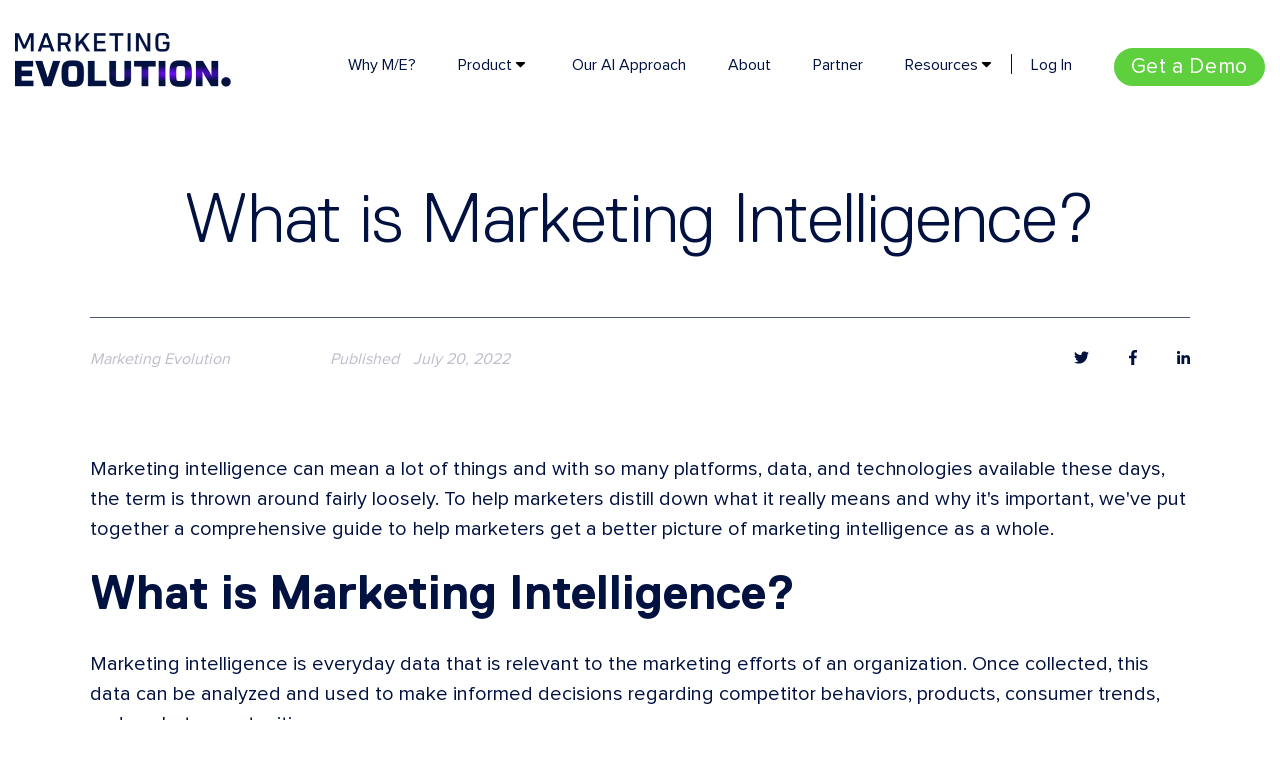

--- FILE ---
content_type: text/html; charset=UTF-8
request_url: https://www.marketingevolution.com/marketing-essentials/marketing-intelligence
body_size: 15884
content:
<!doctype html><html lang="en"><head>
    <meta charset="utf-8">
    <title>What is Marketing Intelligence? Definition, Types &amp; Why It’s Important | Marketing Evolution</title>
    
      <link rel="shortcut icon" href="https://www.marketingevolution.com/hubfs/FB%20Profile%20Photo@3x.png">
    
    <meta name="description" content="Marketing intelligence is the practice of gathering and analyzing data to drive future decisions. Learn about the goal of marketing intelligence and how marketers can implement it.">
    <link href="https://www.marketingevolution.com/hubfs/wow%20animation/animate.min.css" rel="stylesheet">
    <script src="https://www.marketingevolution.com/hubfs/wow%20animation/wow.min.js"></script>
    <link rel="stylesheet" href="https://cdnjs.cloudflare.com/ajax/libs/slick-carousel/1.8.1/slick.min.css">
    <link rel="stylesheet" href="https://cdnjs.cloudflare.com/ajax/libs/slick-carousel/1.8.1/slick-theme.min.css">
    
    
    
    
      
    
    
    
    <meta name="viewport" content="width=device-width, initial-scale=1">

    <script src="/hs/hsstatic/jquery-libs/static-1.4/jquery/jquery-1.11.2.js"></script>
<script src="/hs/hsstatic/jquery-libs/static-1.4/jquery-migrate/jquery-migrate-1.2.1.js"></script>
<script>hsjQuery = window['jQuery'];</script>
    <meta property="og:description" content="Marketing intelligence is the practice of gathering and analyzing data to drive future decisions. Learn about the goal of marketing intelligence and how marketers can implement it.">
    <meta property="og:title" content="What is Marketing Intelligence? Definition, Types &amp; Why It’s Important | Marketing Evolution">
    <meta name="twitter:description" content="Marketing intelligence is the practice of gathering and analyzing data to drive future decisions. Learn about the goal of marketing intelligence and how marketers can implement it.">
    <meta name="twitter:title" content="What is Marketing Intelligence? Definition, Types &amp; Why It’s Important | Marketing Evolution">

    

    
    <style>
a.cta_button{-moz-box-sizing:content-box !important;-webkit-box-sizing:content-box !important;box-sizing:content-box !important;vertical-align:middle}.hs-breadcrumb-menu{list-style-type:none;margin:0px 0px 0px 0px;padding:0px 0px 0px 0px}.hs-breadcrumb-menu-item{float:left;padding:10px 0px 10px 10px}.hs-breadcrumb-menu-divider:before{content:'›';padding-left:10px}.hs-featured-image-link{border:0}.hs-featured-image{float:right;margin:0 0 20px 20px;max-width:50%}@media (max-width: 568px){.hs-featured-image{float:none;margin:0;width:100%;max-width:100%}}.hs-screen-reader-text{clip:rect(1px, 1px, 1px, 1px);height:1px;overflow:hidden;position:absolute !important;width:1px}
</style>

<link rel="stylesheet" href="https://www.marketingevolution.com/hubfs/hub_generated/template_assets/1/70594913922/1748372716505/template_main.min.css">
<link rel="stylesheet" href="https://www.marketingevolution.com/hubfs/hub_generated/template_assets/1/70689375596/1748372713889/template_style.min.css">
<link rel="stylesheet" href="https://www.marketingevolution.com/hubfs/hub_generated/template_assets/1/70767940480/1748372715003/template_additional_style.min.css">
<link rel="stylesheet" href="https://www.marketingevolution.com/hubfs/hub_generated/template_assets/1/70594936881/1748372714802/template_blog.min.css">
<link rel="stylesheet" href="https://www.marketingevolution.com/hubfs/hub_generated/template_assets/1/70595146622/1748372712571/template_theme-overrides.min.css">
<link rel="stylesheet" href="https://www.marketingevolution.com/hubfs/hub_generated/module_assets/1/73851926430/1741271828753/module_Two_Column_Blog_Post_Module.min.css">
<link rel="stylesheet" href="https://www.marketingevolution.com/hubfs/hub_generated/module_assets/1/73857771033/1741271830732/module_Blog_Post_Full_width_Content.min.css">
<link rel="stylesheet" href="https://www.marketingevolution.com/hubfs/hub_generated/module_assets/1/70771859558/1741271798255/module_Text_with_Button_Section.min.css">
<link rel="stylesheet" href="https://www.marketingevolution.com/hubfs/hub_generated/module_assets/1/70595146624/1741271789128/module_social-follow.min.css">

<style>
  #hs_cos_wrapper_footer__follow-me .social-links__icon {
    background-color: rgba(11, 150, 237,0.0);
    border-radius: 4px;
  }
  #hs_cos_wrapper_footer__follow-me .social-links__icon svg {
    fill: rgba(255, 255, 255,1.0);
    width: 24px;
    height: 24px;
  }
  #hs_cos_wrapper_footer__follow-me .social-links__icon:hover,
  #hs_cos_wrapper_footer__follow-me .social-links__icon:focus,
  #hs_cos_wrapper_footer__follow-me .social-links__icon:active {
    background-color: rgba(255, 255, 255,1.0);
  }
  #hs_cos_wrapper_footer__follow-me .social-links__icon:hover svg,
  #hs_cos_wrapper_footer__follow-me .social-links__icon:focus svg,
  #hs_cos_wrapper_footer__follow-me .social-links__icon:active svg {
    fill: rgba(11, 150, 237,1.0);
  }
</style>

    

    

<link href="https://fonts.googleapis.com/css?family=Ubuntu:300,400,500,700" rel="stylesheet">

<!-- Google Tag Manager -->
<script>(function(w,d,s,l,i){w[l]=w[l]||[];w[l].push({'gtm.start':
new Date().getTime(),event:'gtm.js'});var f=d.getElementsByTagName(s)[0],
j=d.createElement(s),dl=l!='dataLayer'?'&l='+l:'';j.async=true;j.src=
'https://www.googletagmanager.com/gtm.js?id='+i+dl;f.parentNode.insertBefore(j,f);
})(window,document,'script','dataLayer','GTM-M3Q6RFV');</script>
<!-- End Google Tag Manager -->

<script>
  window._6si = window._6si || [];
  window._6si.push(['enableEventTracking', true]);
  window._6si.push(['setToken', '6ec2475c956280bba1692eb9612f9c05']);
  window._6si.push(['setEndpoint', 'b.6sc.co']);

  (function() {
    var gd = document.createElement('script');
    gd.type = 'text/javascript';
    gd.async = true;
    gd.src = '//j.6sc.co/6si.min.js';
    var s = document.getElementsByTagName('script')[0];
    s.parentNode.insertBefore(gd, s);
  })();
</script>

<!-- Hotjar Tracking Code for http://www.marketingevolution.com/ -->
<script>
    (function(h,o,t,j,a,r){
        h.hj=h.hj||function(){(h.hj.q=h.hj.q||[]).push(arguments)};
        h._hjSettings={hjid:129905,hjsv:5};
        a=o.getElementsByTagName('head')[0];
        r=o.createElement('script');r.async=1;
        r.src=t+h._hjSettings.hjid+j+h._hjSettings.hjsv;
        a.appendChild(r);
    })(window,document,'//static.hotjar.com/c/hotjar-','.js?sv=');
</script>
<style>
.gs-image-box {
    margin-right: 10px!important;
}
.gs-webResult.gs-result a.gs-title:visited, .gs-webResult.gs-result a.gs-title:visited b, .gs-imageResult a.gs-title:visited, .gs-imageResult a.gs-title:visited b {
    color: #3200e6!important;
}
.gsc-results .gsc-cursor-page.gsc-cursor-current-page {
    padding: 10px!important; 
    color: #fff!important;
}
.gsc-results .gsc-cursor-box .gsc-cursor-page {
    padding: 9px!important;
    border: 1px solid #777;
}
</style>
<meta name="msvalidate.01" content="8A0988D98BDD352B00B8B3F7A25FF079">
<meta name="msvalidate.01" content="D1B2603F41911158C84F9FDA0A5B1F47">
<meta name="google-site-verification" content="IuDVkxCbjg6pmzVqVksNze83d6GLLH2uFmOiOSaeqLg">
<script>!function(){var e=["identify","page","startAutoPage","stopAutoPage","startAutoIdentify","stopAutoIdentify"];function t(o){return Object.assign([],e.reduce(function(r,n){return r[n]=function(){return o.push([n,[].slice.call(arguments)]),o},r},{}))}window.unify||(window.unify=t(window.unify)),window.unifyBrowser||(window.unifyBrowser=t(window.unifyBrowser));var n=document.createElement("script");n.async=!0,n.setAttribute("src","https://tag.unifyintent.com/v1/4amQmrEUR3m2keuvAkQGHz/script.js"),n.setAttribute("data-api-key","wk_eLCZp6ci_CVqSotoU8ELRgkJhLHxT7skpRFN4XvW5"),n.setAttribute("id","unifytag"),(document.body||document.head).appendChild(n)}();</script>
<link rel="amphtml" href="https://www.marketingevolution.com/marketing-essentials/marketing-intelligence?hs_amp=true">

<meta property="og:image" content="https://www.marketingevolution.com/hubfs/Canva%20images/Canva%20Design%20DAFITqenIDQ.png">
<meta property="og:image:width" content="2240">
<meta property="og:image:height" content="1260">

<meta name="twitter:image" content="https://www.marketingevolution.com/hubfs/Canva%20images/Canva%20Design%20DAFITqenIDQ.png">


<meta property="og:url" content="https://www.marketingevolution.com/marketing-essentials/marketing-intelligence">
<meta name="twitter:card" content="summary_large_image">

<link rel="canonical" href="https://www.marketingevolution.com/marketing-essentials/marketing-intelligence">

<meta property="og:type" content="article">
<link rel="alternate" type="application/rss+xml" href="https://www.marketingevolution.com/marketing-essentials/rss.xml">
<meta name="twitter:domain" content="www.marketingevolution.com">
<script src="//platform.linkedin.com/in.js" type="text/javascript">
    lang: en_US
</script>

<meta http-equiv="content-language" content="en">






  <meta name="generator" content="HubSpot"></head>
  <body>
    <div class="body-wrapper   hs-content-id-79687662980 hs-blog-post hs-blog-id-77640370057">
      
        <div data-global-resource-path="Marketing Evolution/templates/partials/header.html"><header class="header">

  
  <div class="container-fluid header__dnd--top">
<div class="row-fluid-wrapper">
<div class="row-fluid">
<div class="span12 widget-span widget-type-cell " style="" data-widget-type="cell" data-x="0" data-w="12">

</div><!--end widget-span -->
</div>
</div>
</div>
  

  <div class="header__container">

    
    <div class="header__logo">
      <div id="hs_cos_wrapper_header_logo" class="hs_cos_wrapper hs_cos_wrapper_widget hs_cos_wrapper_type_module widget-type-logo" style="" data-hs-cos-general-type="widget" data-hs-cos-type="module">
  






















  
  <span id="hs_cos_wrapper_header_logo_hs_logo_widget" class="hs_cos_wrapper hs_cos_wrapper_widget hs_cos_wrapper_type_logo" style="" data-hs-cos-general-type="widget" data-hs-cos-type="logo"><a href="https://www.marketingevolution.com" id="hs-link-header_logo_hs_logo_widget" style="border-width:0px;border:0px;"><img src="https://www.marketingevolution.com/hs-fs/hubfs/images/ME_Logo.png?width=216&amp;height=54&amp;name=ME_Logo.png" class="hs-image-widget " height="54" style="height: auto;width:216px;border-width:0px;border:0px;" width="216" alt="ME_Logo" title="ME_Logo" srcset="https://www.marketingevolution.com/hs-fs/hubfs/images/ME_Logo.png?width=108&amp;height=27&amp;name=ME_Logo.png 108w, https://www.marketingevolution.com/hs-fs/hubfs/images/ME_Logo.png?width=216&amp;height=54&amp;name=ME_Logo.png 216w, https://www.marketingevolution.com/hs-fs/hubfs/images/ME_Logo.png?width=324&amp;height=81&amp;name=ME_Logo.png 324w, https://www.marketingevolution.com/hs-fs/hubfs/images/ME_Logo.png?width=432&amp;height=108&amp;name=ME_Logo.png 432w, https://www.marketingevolution.com/hs-fs/hubfs/images/ME_Logo.png?width=540&amp;height=135&amp;name=ME_Logo.png 540w, https://www.marketingevolution.com/hs-fs/hubfs/images/ME_Logo.png?width=648&amp;height=162&amp;name=ME_Logo.png 648w" sizes="(max-width: 216px) 100vw, 216px"></a></span>
</div>
    </div>
    

    
    <div class="header__menu">
      <div class="header__navigation custom-menu-primary-new">
        <div id="hs_cos_wrapper_module_16494154082086" class="hs_cos_wrapper hs_cos_wrapper_widget hs_cos_wrapper_type_module widget-type-menu" style="" data-hs-cos-general-type="widget" data-hs-cos-type="module">
<span id="hs_cos_wrapper_module_16494154082086_" class="hs_cos_wrapper hs_cos_wrapper_widget hs_cos_wrapper_type_menu" style="" data-hs-cos-general-type="widget" data-hs-cos-type="menu"><div id="hs_menu_wrapper_module_16494154082086_" class="hs-menu-wrapper active-branch flyouts hs-menu-flow-horizontal" role="navigation" data-sitemap-name="default" data-menu-id="70612086421" aria-label="Navigation Menu">
 <ul role="menu">
  <li class="hs-menu-item hs-menu-depth-1" role="none"><a href="https://www.marketingevolution.com/why-me" role="menuitem">Why M/E?</a></li>
  <li class="hs-menu-item hs-menu-depth-1 hs-item-has-children" role="none"><a href="javascript:;" aria-haspopup="true" aria-expanded="false" role="menuitem">Product</a>
   <ul role="menu" class="hs-menu-children-wrapper">
    <li class="hs-menu-item hs-menu-depth-2" role="none"><a href="https://www.marketingevolution.com/data-platform" role="menuitem">Mevo Data Platform</a></li>
    <li class="hs-menu-item hs-menu-depth-2" role="none"><a href="https://www.marketingevolution.com/decision-engine" role="menuitem">Mevo Decision Engine</a></li>
   </ul></li>
  <li class="hs-menu-item hs-menu-depth-1" role="none"><a href="https://www.marketingevolution.com/our-approach-to-ai" role="menuitem">Our AI Approach</a></li>
  <li class="hs-menu-item hs-menu-depth-1" role="none"><a href="https://www.marketingevolution.com/about" role="menuitem">About</a></li>
  <li class="hs-menu-item hs-menu-depth-1" role="none"><a href="https://www.marketingevolution.com/become-a-certified-partner" role="menuitem">Partner</a></li>
  <li class="hs-menu-item hs-menu-depth-1 hs-item-has-children" role="none"><a href="##" aria-haspopup="true" aria-expanded="false" role="menuitem">Resources</a>
   <ul role="menu" class="hs-menu-children-wrapper">
    <li class="hs-menu-item hs-menu-depth-2" role="none"><a href="https://www.marketingevolution.com/customerstories" role="menuitem">Customer Stories</a></li>
    <li class="hs-menu-item hs-menu-depth-2" role="none"><a href="https://www.marketingevolution.com/knowledge-center" role="menuitem">Blog</a></li>
   </ul></li>
  <li class="hs-menu-item hs-menu-depth-1" role="none"><a href="http://insights.marketingevolution.com/" role="menuitem">Log In</a></li>
  <li class="hs-menu-item hs-menu-depth-1" role="none"><a href="https://www.marketingevolution.com/request-a-demo" role="menuitem"><span class="button button--small"><span>Get a Demo</span></span></a></li>
 </ul>
</div></span></div>
      </div>
    </div>
    

    
    
    

  </div>

  
  <div class="container-fluid header__dnd--bottom">
<div class="row-fluid-wrapper">
<div class="row-fluid">
<div class="span12 widget-span widget-type-cell " style="" data-widget-type="cell" data-x="0" data-w="12">

</div><!--end widget-span -->
</div>
</div>
</div>
  

</header>

<script>
$(function() {
    /**
     * Mobile Nav
     *
     * Hubspot Standard Toggle Menu
     */
    $('.custom-menu-primary-new').addClass('js-enabled');
    $('.custom-menu-primary-new .hs-menu-wrapper').before('<a class="mobile-trigger-new cta_border_button"><span></span><i></i></a>');
    $('.custom-menu-primary-new .flyouts .hs-item-has-children > a').after(' <a class="child-trigger-new"><span></span><i></i></a>');
    $('.mobile-trigger-new').click(function() {
        $(this).next('.custom-menu-primary-new .hs-menu-wrapper').slideToggle(250);
        $('body').toggleClass('mobile-open');
        $('.child-trigger-new').removeClass('child-open');
        $('.hs-menu-children-wrapper').slideUp(250);
        return false;
     });
    $('.child-trigger-new').click(function() {
        $(this).parent().siblings('.hs-item-has-children').find('.child-trigger-new').removeClass('child-open');
        $(this).parent().siblings('.hs-item-has-children').find('.hs-menu-children-wrapper').slideUp(250);
        $(this).next('.hs-menu-children-wrapper').slideToggle(250);
        $(this).next('.hs-menu-children-wrapper').children('.hs-item-has-children').find('.hs-menu-children-wrapper').slideUp(250);
        $(this).next('.hs-menu-children-wrapper').children('.hs-item-has-children').find('.child-trigger-new').removeClass('child-open');
        $(this).toggleClass('child-open');
        return false;
    });
})
</script></div>
      

      




<main class="body-container-wrapper blog-post-new blog-post-new-wrap">
  <div class="body-container body-container--blog-post">
    <div class="content-wrapper">

      
      <article class="blog-post">

        
        <header class="blog-post__header">
          <div class="page-center">


            
            <h1 class="blog-post__title"><span id="hs_cos_wrapper_name" class="hs_cos_wrapper hs_cos_wrapper_meta_field hs_cos_wrapper_type_text" style="" data-hs-cos-general-type="meta_field" data-hs-cos-type="text">What is Marketing Intelligence?</span></h1>

            <!--  Reading Minutes -->
            
            <!--  End Reading Minutes -->
            <div class="blog-post__meta-social-wrapp">
              <div class="blog-post__meta-wrapp">
                <div class="blog-post__meta">
                  
                  <a class="blog-post__author-name" href="https://www.marketingevolution.com/marketing-essentials/author/mktgevolution">Marketing Evolution</a>
                </div>
                <span class="date-post-block">
                  <span>Published </span>
                  <span> July 20, 2022 </span>
                </span>
              </div>

              <div class="blog-post__social-sharing">
                <div class="social-links">
                  
                  <a href="https://twitter.com/intent/tweet?text=I+found+this+interesting+blog+post&amp;url=https://www.marketingevolution.com/marketing-essentials/marketing-intelligence" target="_blank" rel="noopener" class="social-links__icon">
                    <span id="hs_cos_wrapper_" class="hs_cos_wrapper hs_cos_wrapper_widget hs_cos_wrapper_type_icon" style="" data-hs-cos-general-type="widget" data-hs-cos-type="icon"><svg version="1.0" xmlns="http://www.w3.org/2000/svg" viewbox="0 0 512 512" aria-labelledby="twitter1" role="img"><title id="twitter1">Share this blog post on Twitter</title><g id="twitter1_layer"><path d="M459.37 151.716c.325 4.548.325 9.097.325 13.645 0 138.72-105.583 298.558-298.558 298.558-59.452 0-114.68-17.219-161.137-47.106 8.447.974 16.568 1.299 25.34 1.299 49.055 0 94.213-16.568 130.274-44.832-46.132-.975-84.792-31.188-98.112-72.772 6.498.974 12.995 1.624 19.818 1.624 9.421 0 18.843-1.3 27.614-3.573-48.081-9.747-84.143-51.98-84.143-102.985v-1.299c13.969 7.797 30.214 12.67 47.431 13.319-28.264-18.843-46.781-51.005-46.781-87.391 0-19.492 5.197-37.36 14.294-52.954 51.655 63.675 129.3 105.258 216.365 109.807-1.624-7.797-2.599-15.918-2.599-24.04 0-57.828 46.782-104.934 104.934-104.934 30.213 0 57.502 12.67 76.67 33.137 23.715-4.548 46.456-13.32 66.599-25.34-7.798 24.366-24.366 44.833-46.132 57.827 21.117-2.273 41.584-8.122 60.426-16.243-14.292 20.791-32.161 39.308-52.628 54.253z" /></g></svg></span>
                  </a>
                  
                  
                  <a href="http://www.facebook.com/share.php?u=https://www.marketingevolution.com/marketing-essentials/marketing-intelligence" target="_blank" rel="noopener" class="social-links__icon">
                    <span id="hs_cos_wrapper_" class="hs_cos_wrapper hs_cos_wrapper_widget hs_cos_wrapper_type_icon" style="" data-hs-cos-general-type="widget" data-hs-cos-type="icon"><svg version="1.0" xmlns="http://www.w3.org/2000/svg" viewbox="0 0 264 512" aria-labelledby="facebook-f2" role="img"><title id="facebook-f2">Share this blog post on Facebook</title><g id="facebook-f2_layer"><path d="M76.7 512V283H0v-91h76.7v-71.7C76.7 42.4 124.3 0 193.8 0c33.3 0 61.9 2.5 70.2 3.6V85h-48.2c-37.8 0-45.1 18-45.1 44.3V192H256l-11.7 91h-73.6v229" /></g></svg></span>
                  </a>
                  
                  
                  <a href="http://www.linkedin.com/shareArticle?mini=true&amp;url=https://www.marketingevolution.com/marketing-essentials/marketing-intelligence" target="_blank" rel="noopener" class="social-links__icon">
                    <span id="hs_cos_wrapper_" class="hs_cos_wrapper hs_cos_wrapper_widget hs_cos_wrapper_type_icon" style="" data-hs-cos-general-type="widget" data-hs-cos-type="icon"><svg version="1.0" xmlns="http://www.w3.org/2000/svg" viewbox="0 0 448 512" aria-labelledby="linkedin-in3" role="img"><title id="linkedin-in3">Share this blog post on LinkedIn</title><g id="linkedin-in3_layer"><path d="M100.3 480H7.4V180.9h92.9V480zM53.8 140.1C24.1 140.1 0 115.5 0 85.8 0 56.1 24.1 32 53.8 32c29.7 0 53.8 24.1 53.8 53.8 0 29.7-24.1 54.3-53.8 54.3zM448 480h-92.7V334.4c0-34.7-.7-79.2-48.3-79.2-48.3 0-55.7 37.7-55.7 76.7V480h-92.8V180.9h89.1v40.8h1.3c12.4-23.5 42.7-48.3 87.9-48.3 94 0 111.3 61.9 111.3 142.3V480z" /></g></svg></span>
                  </a>
                  

                </div>
              </div>
            </div>
          </div>
        </header>
        


        <div id="hs_cos_wrapper_module_16528493959496" class="hs_cos_wrapper hs_cos_wrapper_widget hs_cos_wrapper_type_module" style="" data-hs-cos-general-type="widget" data-hs-cos-type="module"></div>
        <div id="hs_cos_wrapper_module_165285164647318" class="hs_cos_wrapper hs_cos_wrapper_widget hs_cos_wrapper_type_module" style="" data-hs-cos-general-type="widget" data-hs-cos-type="module"></div>
        <div id="hs_cos_wrapper_module_165122838025112" class="hs_cos_wrapper hs_cos_wrapper_widget hs_cos_wrapper_type_module" style="" data-hs-cos-general-type="widget" data-hs-cos-type="module"></div>
        

        
        <section class="blog-post__body blog-post__body_wrapper">
          <span id="hs_cos_wrapper_post_body" class="hs_cos_wrapper hs_cos_wrapper_meta_field hs_cos_wrapper_type_rich_text" style="" data-hs-cos-general-type="meta_field" data-hs-cos-type="rich_text"><p>Marketing intelligence can mean a lot of things and with so many platforms, data, and technologies available these days, the term is thrown around fairly loosely. To help marketers distill down what it really means and why it's important, we've put together a comprehensive guide to help marketers get a better picture of marketing intelligence as a whole.&nbsp;</p>
<h2><span>What is Marketing Intelligence?</span></h2>
<p>Marketing intelligence is everyday data that is relevant to the marketing efforts of an organization. Once collected, this data can be analyzed and used to make informed decisions regarding competitor behaviors, products, consumer trends, and market opportunities.</p>
<!--more-->
<h2><span>Understanding Marketing Intelligence</span></h2>
<p>One of the most important aspects impacting an organization’s ability to stay ahead of the market is the ability to have&nbsp; a comprehensive understanding of its competitors, the state of its industry, and the changing consumer landscape as a whole. With this information, often known as marketing intelligence, marketers can evaluate their tactics and optimize future campaigns based on their own insights as well as those from across the entire industry.</p>
<p>Let’s take a deeper look at what exactly marketing intelligence is and why marketers can’t afford to let it fall through the cracks:</p>
<h2><!--HubSpot Call-to-Action Code --><span class="hs-cta-wrapper" id="hs-cta-wrapper-10cbae5f-5244-4ca9-a0fe-ebe020860a7d"><span class="hs-cta-node hs-cta-10cbae5f-5244-4ca9-a0fe-ebe020860a7d" id="hs-cta-10cbae5f-5244-4ca9-a0fe-ebe020860a7d"><!--[if lte IE 8]><div id="hs-cta-ie-element"></div><![endif]--><a href="https://cta-redirect.hubspot.com/cta/redirect/1878504/10cbae5f-5244-4ca9-a0fe-ebe020860a7d"><img class="hs-cta-img" id="hs-cta-img-10cbae5f-5244-4ca9-a0fe-ebe020860a7d" style="border-width:0px;" src="https://no-cache.hubspot.com/cta/default/1878504/10cbae5f-5244-4ca9-a0fe-ebe020860a7d.png" alt="Marketers Can't Ignore Data Quality Report "></a></span><script charset="utf-8" src="/hs/cta/cta/current.js"></script><script type="text/javascript"> hbspt.cta._relativeUrls=true;hbspt.cta.load(1878504, '10cbae5f-5244-4ca9-a0fe-ebe020860a7d', {"useNewLoader":"true","region":"na1"}); </script></span><!-- end HubSpot Call-to-Action Code --></h2>
<h2>&nbsp;</h2>
<h2><span>Why is Marketing Intelligence Important?</span></h2>
<p>Marketing intelligence should act as the guiding light for your teams’ decisions. By collecting and analyzing contextual data about customer and industry trends and behaviors, marketers can gain a holistic understanding of what is and isn't working. This can give businesses an important advantage over competitors, educate them about their target audience, and evaluate insights into their various products.</p>
<p>Marketing intelligence can also be applied to future goal setting. Setting clear goals beforehand can go a long way toward boosting the efficiency and scope of your marketing intelligence efforts. Moreover, clearly defining the role you want this information to play makes it easier to identify the right data to pull across the <a href="https://www.marketingevolution.com/marketing-essentials/media-mix-modeling"><span>media mix.</span></a></p>
<p>Consider determining the <a href="https://www.marketingevolution.com/knowledge-center/marketing-performance-measurement-kpis"><span>KPIs</span></a> of your marketing intelligence to help illustrate whether or not your efforts are progressing toward your defined goals:</p>
<h3 style="padding-left: 40px;">Quantitative KPIs</h3>
<p style="padding-left: 40px;">These KPIs are the easiest to determine, as they can be directly measured. They analyze items such as total revenue from your competitors or the number of products sold.</p>
<h3 style="padding-left: 40px;">Qualitative KPIs</h3>
<p style="padding-left: 40px;">Although these are more difficult to measure, qualitative KPIs provide teams with a more cohesive view of marketing and business strategies. Here, marketers can leverage indicators like customer surveys, quizzes, assessments and comment forums.</p>
<h2>Types of Marketing Intelligence</h2>
<p>There are many different methodologies that marketers can use to derive actionable marketing intelligence. Let’s explore some of the most common ways that teams can gain a better understanding of the market they’re attempting to sell to:</p>
<h3 style="padding-left: 40px;">Focus groups</h3>
<p style="padding-left: 40px;">Focus groups involve hand-selecting a group of people in an effort to create a sample size of their target market. A moderator asks participants a series of predetermined questions in order to encourage further discussion among the group. This allows marketers to gain insight into the deeper opinions of their audience, allowing them to make more informed, nuanced decisions about future campaigns.</p>
<h3 style="padding-left: 40px;">Polls</h3>
<p style="padding-left: 40px;">Polls differ from questionnaires and surveys in that they typically focus efforts on a single question. As opposed to open-ended questions that may be included in other methodologies, polls can be answered quickly and easily, leading to a higher response rate.</p>
<h3 style="padding-left: 40px;">Field Trials</h3>
<p style="padding-left: 40px;">Field trials are an opportunity for businesses to test different variables around their product or branding by allowing marketing teams to experiment with new initiatives while minimizing waste in advertising. For example, new products may be tested in select stores, or new messaging may be applied to a specific geographic region. Based on how these initiatives perform on a smaller scale, they may be rolled out to a larger audience.</p>
<h3 style="padding-left: 40px;">Questionnaires</h3>
<p style="padding-left: 40px;">A questionnaire is another way for marketers to reach a large audience size. It can help marketers determine both qualitative and quantitative insights about their customers, and can be conducted both online and offline.</p>
<h3 style="padding-left: 40px;">Forms</h3>
<p style="padding-left: 40px;">Forms are a way for marketers to learn more about their target audience's specific information, often related to demographics. These are usually conducted by a researcher, and the goal is to gain more insights into objective data versus a customer's opinion or general feedback.</p>
<h3 style="padding-left: 40px;">Mail Surveys</h3>
<p style="padding-left: 40px;">Mail surveys are a cost-effective way to reach a large audience. While there has been a shift in recent years toward technology resources, this method can still be fruitful for organizations conducting outreach in locations where access to technology may be more scarce.</p>
<h2>What is the Difference Between Marketing Intelligence and Marketing Research?<span></span></h2>
<p>While marketing intelligence efforts can lead to better campaigns and increased <a style="color: #4a6ee0; text-decoration: underline;" href="/marketing-essentials/marketing-roi" rel="noopener" target="_blank"><span>marketing ROI</span></a>, the actual term is often confused with two different processes: business intelligence and marketing research.</p>
<p>While both terms help organizations make informed, <a style="color: #4a6ee0; text-decoration: underline;" href="/marketing-essentials/data-driven-marketing" rel="noopener" target="_blank"><span>data-driven</span></a> decisions about campaigns, the difference lies in the overall goal of each. Marketing research focuses solely on the efforts of the specific organization, helping to gain clarity into certain aspects of campaigns without providing insights into any external factors. Alternatively, business intelligence focuses on gathering data across business functions and processes in order to optimize the efficiency of all organizations’ departments and locations.<span></span></p>
<h2>What Does Marketing Intelligence Include?<span></span></h2>
<p>Marketing intelligence provides organizations with several distinct opportunities to accurately navigate the complexities of the marketing landscape that are unique to the organization.When done correctly, there are four sides to every marketing intelligence plan that help marketers formulate successful strategic decisions:</p>
<h3 style="padding-left: 40px;">1. Competitive Advantage</h3>
<p style="padding-left: 40px;">This form of marketing intelligence involves collecting data from competitors in order to distill insights that can be used to more effectively develop business strategies. By understanding which consumers choose competitors and why, brands can better align marketing efforts to shift products and messaging toward the ideal consumers.</p>
<h3 style="padding-left: 40px;">2. Product Intelligence</h3>
<p style="padding-left: 40px;">Product intelligence involves taking a deep dive into the brand’s products as well as how those products stack up within the market. Typically done by speaking to consumers, polling target audiences or engaging them with surveys, organizations can better understand the differentiators and competitive advantages of their products. From there, teams can better align products to the unique consumer interests and problems that help drive conversions.</p>
<h3 style="padding-left: 40px;">3. Marketing Understanding</h3>
<p style="padding-left: 40px;">The data used for this variant of marketing intelligence revolves around examining the marketplaces populated by customers or prospects. Are there magazines, books or industry journals the marketplace reads? Or perhaps organizations they are a part of? Understanding the areas where your target audiences are most active can help you identify the right media mix, touchpoints and media channels to use and where your products can fit into those elements.</p>
<h3 style="padding-left: 40px;">4. Consumer Understanding</h3>
<p style="padding-left: 40px;">Although the focus for most companies is on new sales, customer loyalty and retention is just as important. In fact, depending on the industry it costs brands an average of five times more to acquire a new customer than to retain an existing one. With this in mind, understanding your customers can help effectively target new customers for less marketing spend, while helping boost retention rates. Consider the following questions:</p>
<ul>
<li style="list-style-type: none;">
<ul>
<li aria-level="1">Who are your buyers?</li>
<li aria-level="1">Why are they buying from you?</li>
<li aria-level="1">Are they satisfied with the level of service?</li>
<li aria-level="1">Are there things that can be improved?</li>
<li aria-level="1">What are the challenges your team can help them with?</li>
</ul>
</li>
</ul>
<h2>5 Tips for Collecting and Improving Marketing Intelligence<span></span></h2>
<p>To ensure marketing intelligence can be successfully derived from data across the marketing landscape, there are several steps organizations can take to ensure that they’re gathering the right intelligence data, reaching informed conclusions and leveraging the insights generated to the fullest potential:</p>
<h3 style="padding-left: 40px;">1. Enlist <span>the</span> Sales Team</h3>
<p style="padding-left: 40px;">Sales teams for both B2B and B2C audiences are in a unique position to help assist marketing intelligence efforts. Considering that sales teams speak directly with customers and prospects, they often have an inside look at industry trends, competitor strengths and weaknesses, and what clients are looking for in a solution, making them an invaluable asset when gathering marketing intelligence data.</p>
<h3 style="padding-left: 40px;">2. Set Up a Customer Advisory Board</h3>
<p style="padding-left: 40px;">Considering the importance of <a style="color: #4a6ee0; text-decoration: underline;" href="/knowledge-center/direct-consumer-marketing-tactics-retailers-must-consider" rel="noopener" target="_blank"><span>direct communication</span></a> with consumers, marketing intelligence efforts can be bolstered by setting up an advisory board for <a style="color: #4a6ee0; text-decoration: underline;" href="/marketing-essentials/dtc-marketing-guide" rel="noopener" target="_blank">direct contact with consumers</a>. In doing so, organizations will be able to understand prospect interests, challenges and needs, which helps create more impactful messaging.</p>
<h3 style="padding-left: 40px;">3. Focus on Quality Data</h3>
<p style="padding-left: 40px;">Through agreements with external partners or third-party services that leverage such agreements, organizations can access a wide variety of online and <a style="color: #4a6ee0; text-decoration: underline;" href="/marketing-essentials/offline-media-optimization?hsLang=en" rel="noopener" target="_blank"><span>offline data </span></a>across the marketing mix. Take some of the following<a style="color: #4a6ee0; text-decoration: underline;" href="/marketing-essentials/data-quality" rel="noopener" target="_blank"><span> quality data</span></a> sources for example:<span></span></p>
<ul>
<li style="list-style-type: none;">
<ul>
<li aria-level="1">Subscriber lists that indicate <a style="color: #4a6ee0; text-decoration: underline;" href="/knowledge-center/topic/marketing-essentials/location-based-marketing" rel="noopener" target="_blank"><span>geographic location</span></a></li>
<li aria-level="1">Television and cable box subscriptions that indicate ad reach and air time</li>
<li aria-level="1">Radio broadcast range and zip code data</li>
<li aria-level="1">Attribution data that indicates engagements across third-party touchpoints and channels</li>
<li aria-level="1">Brand authority measurements conducted via third-party studies and resources</li>
</ul>
</li>
</ul>
<h3 style="padding-left: 40px;">4. Utilize an Appropriate Marketing Analytics Platform</h3>
<p style="padding-left: 40px;">Using a <a href="https://www.marketingevolution.com/marketing-essentials/marketing-analytics"><span>marketing analytics</span></a> tool that goes beyond media mix modeling and <a href="https://www.marketingevolution.com/marketing-essentials/marketing-attribution?hsLang=en"><span>marketing attribution</span></a> can give you more insight into what is resonating with your customers. For example, doo they respond better to advertising on TV or social? Is there a specific form of ad creative that your audience responds to?</p>
<p style="padding-left: 40px;">Marketers should look for a flexible <a href="https://www.marketingevolution.com/knowledge-center/select-marketing-performance-tool-for-long-term-growth"><span>marketing performance tool </span></a>that can make these correlations as well as adapt to changes in the market. This will ensure that teams are making informed decisions about <a href="https://www.marketingevolution.com/marketing-essentials/media-planning"><span>media planning </span></a>moving forward.</p>
<h3 style="padding-left: 40px;">5. Collect Customer Feedback</h3>
<p style="padding-left: 40px;">Reaching out to current customers allows for a clearer understanding of perception around campaign efforts, <a style="color: #4a6ee0; text-decoration: underline;" href="/knowledge-center/how-marketing-intelligence-is-enhancing-customer-experience" rel="noopener" target="_blank">customer experience</a>, brand authority, product satisfaction, etc. With this information, marketing strategies can be better focused on areas of strength. Consider leveraging tools like polls, surveys and feedback prompts for insights into customer perception and <a style="color: #4a6ee0; text-decoration: underline;" href="/marketing-essentials/what-is-brand-equity-marketing-evolution" rel="noopener" target="_blank"><span>brand equity</span></a>.</p>
<h2>What are Some Examples of Marketing Intelligence?</h2>
<p>Marketing intelligence plays a critical role in decision-making for the entire business. An example of this involves the book and music retailer, Borders, As consumer preference for convenience and simplicity motivated the move to online shopping, Borders continued to focus efforts on their brick-and-mortar locations. Rather than outsourcing to online retailers and capitalizing on the <a href="/knowledge-center/a-history-of-marketing-analytics-before-the-digital-takeover" rel="noopener" target="_blank" style="color: #4a6ee0; text-decoration: underline;"><span>digital revolution’s</span></a> shift to online shopping, Borders unknowingly handed its customer base over to Amazon.</p>
<p>Consumers enjoyed the online experience, leaving Borders unable to compete as the market, target audiences and competitors evolved. Ultimately, the organization’s inability to apply relevant <a style="color: #4a6ee0; text-decoration: underline;" href="/the-future-of-marketing-intelligence-in-retail" rel="noopener" target="_blank"><span>retail marketing intelligence</span></a> played a large part in the store’s closure in 2011.</p>
<p>Marketing intelligence can also be used to leverage insights into competitor tactics. Imagine someone who works for an automotive manufacturer notices that a competitor has recently lowered the price of a particular car model. By applying relevant marketing intelligence, they may find that the competitor is planning to release a new product, thus explaining their desire to quickly sell the old model. This insight can help your team make more informed decisions based on all of the potential impacting elements.</p>
<h2>What is a Marketing Intelligence Strategy?</h2>
<p>A solid marketing intelligence strategy is critical to not only keeping up with, but surpassing, the competition, no matter what industry you might be in. Creating a marketing intelligence strategy allows a company to be proactive, not reactive, to changes in the economy, customers’ buying patterns, new developments in technology, and other factors which might be outside the company’s control.&nbsp;</p>
<h3 style="padding-left: 40px;">What is a Marketing Intelligence Strategy Used For?&nbsp;</h3>
<p style="padding-left: 40px;">A good marketing intelligence strategy can help a company do a myriad of things, from capitalizing on new trends to influence product offerings to warning of potential shifts in consumer sentiment towards an industry to giving notice when about situations in which competitors might be about to edge them out of a particular marker, or even out of business altogether.&nbsp;</p>
<p style="padding-left: 40px;">In the Borders example above, if Borders executives had had a stronger marketing intelligence strategy, they might have been able to foresee or even prevent their gradual demise at the hands of online book retailers like Amazon.</p>
<h3 style="padding-left: 40px;">How is a Marketing Intelligence Strategy Developed?&nbsp;</h3>
<ol>
<li style="list-style-type: none;">
<ol>
<li aria-level="1">Define the end goal. What do you want your company to get from your marketing intelligence strategy? What do you want to create, and what do you want to prevent?</li>
<li aria-level="1">Decide on metrics. How will you measure the success of your marketing intelligence strategy? Through revenue? Customer Satisfaction? Something else? Define how to measure your progress towards your goal.&nbsp;</li>
<li aria-level="1">Create a research approach. Determine where you’ll look for the data you need to inform your marketing intelligence strategy and how you’ll get it.&nbsp;</li>
<li aria-level="1">Gather and analyze your data. Take all the data you’ve gleaned from your research and turn it into insights you can take action on.&nbsp;</li>
<li aria-level="1">Turn knowledge into action. Using the results of your analysis, execute the steps you need to take to reach your goal and take your business to the next level.&nbsp;</li>
</ol>
</li>
</ol>
<h3 style="padding-left: 40px;">Examples of Marketing Intelligence Strategies</h3>
<p style="padding-left: 40px;">There are many situations in which a business could need a marketing intelligence strategy, and not all of them involve a complete business overhaul or a major shift in strategy. Many businesses use marketing intelligence strategies to do routine or repeatable things such as designing products, segmenting markets to ensure their marketing is properly targeted, analyzing and increasing customer lifetime value, and optimizing marketing campaigns for maximum ROI.</p>
<h2>Determining if Investing in Marketing Intelligence is Right for Your Organization</h2>
<p>Like any investment, organizations need to weigh the pros and cons of a proposed initiative with its potential to positively impact the bottom line. On one side, accurate marketing intelligence requires a substantial amount of data across <a style="color: #4a6ee0; text-decoration: underline;" href="/knowledge-center/how-offline-and-online-media-can-work-together-to-reach-roi-objectives" rel="noopener" target="_blank"><span>online, offline</span></a> and external areas of the marketing landscape. On the flipside, however, basing marketing direction on strategies that lack accurate intelligence puts brands at a disconnect with competitors and target audiences.</p>
<p>While the associated upfront costs could deter businesses from marketing intelligence initiatives, ignoring market trends across the four points mentioned above can pose a serious risk to an organization’s bottom line.</p>
<p><!--HubSpot Call-to-Action Code --><span class="hs-cta-wrapper" id="hs-cta-wrapper-c4aa2e35-317f-4f0c-86a8-25724f54fabd"><span class="hs-cta-node hs-cta-c4aa2e35-317f-4f0c-86a8-25724f54fabd" id="hs-cta-c4aa2e35-317f-4f0c-86a8-25724f54fabd"><!--[if lte IE 8]><div id="hs-cta-ie-element"></div><![endif]--><a href="https://cta-redirect.hubspot.com/cta/redirect/1878504/c4aa2e35-317f-4f0c-86a8-25724f54fabd"><img class="hs-cta-img" id="hs-cta-img-c4aa2e35-317f-4f0c-86a8-25724f54fabd" style="border-width:0px;" src="https://no-cache.hubspot.com/cta/default/1878504/c4aa2e35-317f-4f0c-86a8-25724f54fabd.png" alt="The Future of Marketing Intelligence in Retail "></a></span><script charset="utf-8" src="/hs/cta/cta/current.js"></script><script type="text/javascript"> hbspt.cta._relativeUrls=true;hbspt.cta.load(1878504, 'c4aa2e35-317f-4f0c-86a8-25724f54fabd', {"useNewLoader":"true","region":"na1"}); </script></span><!-- end HubSpot Call-to-Action Code --></p>
<h2><span><strong>Additional Tips and Resources</strong></span></h2>
<ul>
<li aria-level="1"><a style="color: #4a6ee0; text-decoration: underline;" href="/marketing-essentials/ai-markeitng" rel="noopener" target="_blank"><span>What is Artificial Intelligence (AI) Marketing?</span></a></li>
<li aria-level="1"><a style="color: #4a6ee0; text-decoration: underline;" href="/knowledge-center/people-processes-technology-data-quality" rel="noopener" target="_blank"><span>Using People, Processes, and Technology for Data Quality in Marketing</span></a></li>
<li aria-level="1"><a style="color: #4a6ee0; text-decoration: underline;" href="/knowledge-center/inaccurate-attribution-is-.-bad-attribution?hsLang=en" rel="noopener" target="_blank"><span>Inaccurate Attribution is…. Bad Attribution</span></a></li>
</ul></span>
        </section>
        

        
        <footer class="blog-post__footer">
          

          

        </footer>
        

      </article>
      

    </div>
    <!--  Related Articles -->
    
    <!--  End Related Articles -->
  </div>
</main>


      
        <div data-global-resource-path="Marketing Evolution/templates/partials/footer.html"><div id="hs_cos_wrapper_module_16564767976824" class="hs_cos_wrapper hs_cos_wrapper_widget hs_cos_wrapper_type_module" style="" data-hs-cos-general-type="widget" data-hs-cos-type="module"><div class="footer-cta-main-container" style="background-color: #e4d4f6;">
  <div class="icon-of-section">
    <img src="https://www.marketingevolution.com/hubfs/images/footer-robot-icon.png" alt="footer-robot-icon">
  </div>
  <div class="page-center">
    <div class="cta-inner-container">
      <p style="color: #000000;">Ready to take a generative approach to media planning and measurement?</p>
    </div>
    <div class="button-block">
      <a href="https://www.marketingevolution.com/request-a-demo" class="button button--secondary button--large"><span>Get started</span></a>
    </div>
  </div>
</div></div>

<footer class="footer footer--site-page">

  

  

  
  <div class="footer__container footer__container--static">

    
    <div class="footer__row footer__row--one row-fluid">
      <div class="logo-tagline-block span3">
        <div class="footer__logo">
          <div id="hs_cos_wrapper_footer_logo" class="hs_cos_wrapper hs_cos_wrapper_widget hs_cos_wrapper_type_module widget-type-logo" style="" data-hs-cos-general-type="widget" data-hs-cos-type="module">
  






















  
  <span id="hs_cos_wrapper_footer_logo_hs_logo_widget" class="hs_cos_wrapper hs_cos_wrapper_widget hs_cos_wrapper_type_logo" style="" data-hs-cos-general-type="widget" data-hs-cos-type="logo"><a href="##" id="hs-link-footer_logo_hs_logo_widget" style="border-width:0px;border:0px;"><img src="https://www.marketingevolution.com/hubfs/Website%20Photos%20June%202022/white-logo.svg" class="hs-image-widget " height="53" style="height: auto;width:213px;border-width:0px;border:0px;" width="213" alt="white-logo" title="white-logo"></a></span>
</div>
        </div>
        <div class="tagline-block">
<div id="hs_cos_wrapper_module_16494136249701" class="hs_cos_wrapper hs_cos_wrapper_widget hs_cos_wrapper_type_module widget-type-rich_text" style="" data-hs-cos-general-type="widget" data-hs-cos-type="module"><span id="hs_cos_wrapper_module_16494136249701_" class="hs_cos_wrapper hs_cos_wrapper_widget hs_cos_wrapper_type_rich_text" style="" data-hs-cos-general-type="widget" data-hs-cos-type="rich_text"><p>AI + human know-how = better decisions, faster</p></span></div>
        </div>
      </div>
      <div class="footer__social-block span3">
        <div class="social-block-heading">
<div id="hs_cos_wrapper_module_16494136422892" class="hs_cos_wrapper hs_cos_wrapper_widget hs_cos_wrapper_type_module widget-type-rich_text" style="" data-hs-cos-general-type="widget" data-hs-cos-type="module"><span id="hs_cos_wrapper_module_16494136422892_" class="hs_cos_wrapper hs_cos_wrapper_widget hs_cos_wrapper_type_rich_text" style="" data-hs-cos-general-type="widget" data-hs-cos-type="rich_text"><p>Follow us</p></span></div>
        </div>
        
        <div class="footer__follow-me">
          <div id="hs_cos_wrapper_footer__follow-me" class="hs_cos_wrapper hs_cos_wrapper_widget hs_cos_wrapper_type_module" style="" data-hs-cos-general-type="widget" data-hs-cos-type="module"><div class="social-links">
  
    
      
    

    
    

    
    
    
      
    

    <a href="https://www.linkedin.com/company/marketing-evolution/" class="social-links__link" target="_blank" rel="noopener">
      <span id="hs_cos_wrapper_footer__follow-me_" class="hs_cos_wrapper hs_cos_wrapper_widget hs_cos_wrapper_type_icon social-links__icon" style="" data-hs-cos-general-type="widget" data-hs-cos-type="icon"><svg version="1.0" xmlns="http://www.w3.org/2000/svg" viewbox="0 0 448 512" aria-labelledby="linkedin-in4" role="img"><title id="linkedin-in4">Follow us on LinkedIn</title><g id="linkedin-in4_layer"><path d="M100.3 480H7.4V180.9h92.9V480zM53.8 140.1C24.1 140.1 0 115.5 0 85.8 0 56.1 24.1 32 53.8 32c29.7 0 53.8 24.1 53.8 53.8 0 29.7-24.1 54.3-53.8 54.3zM448 480h-92.7V334.4c0-34.7-.7-79.2-48.3-79.2-48.3 0-55.7 37.7-55.7 76.7V480h-92.8V180.9h89.1v40.8h1.3c12.4-23.5 42.7-48.3 87.9-48.3 94 0 111.3 61.9 111.3 142.3V480z" /></g></svg></span>
    </a>   
  
    
      
    

    
    

    
    
    
      
    

    <a href="https://twitter.com/mktgevolution" class="social-links__link" target="_blank" rel="noopener">
      <span id="hs_cos_wrapper_footer__follow-me_" class="hs_cos_wrapper hs_cos_wrapper_widget hs_cos_wrapper_type_icon social-links__icon" style="" data-hs-cos-general-type="widget" data-hs-cos-type="icon"><svg version="1.0" xmlns="http://www.w3.org/2000/svg" viewbox="0 0 512 512" aria-labelledby="twitter5" role="img"><title id="twitter5">Follow us on Twitter</title><g id="twitter5_layer"><path d="M459.37 151.716c.325 4.548.325 9.097.325 13.645 0 138.72-105.583 298.558-298.558 298.558-59.452 0-114.68-17.219-161.137-47.106 8.447.974 16.568 1.299 25.34 1.299 49.055 0 94.213-16.568 130.274-44.832-46.132-.975-84.792-31.188-98.112-72.772 6.498.974 12.995 1.624 19.818 1.624 9.421 0 18.843-1.3 27.614-3.573-48.081-9.747-84.143-51.98-84.143-102.985v-1.299c13.969 7.797 30.214 12.67 47.431 13.319-28.264-18.843-46.781-51.005-46.781-87.391 0-19.492 5.197-37.36 14.294-52.954 51.655 63.675 129.3 105.258 216.365 109.807-1.624-7.797-2.599-15.918-2.599-24.04 0-57.828 46.782-104.934 104.934-104.934 30.213 0 57.502 12.67 76.67 33.137 23.715-4.548 46.456-13.32 66.599-25.34-7.798 24.366-24.366 44.833-46.132 57.827 21.117-2.273 41.584-8.122 60.426-16.243-14.292 20.791-32.161 39.308-52.628 54.253z" /></g></svg></span>
    </a>   
  
</div>
<div>
  <a href="https://appexchange.salesforce.com/appxListingDetail?listingId=a0N3u00000QtA5SEAV&amp;tab=d" target="_blank" rel="nofollow">
    <span style="padding-right: 0.7rem; padding-bottom: 0.7rem; padding-top: 0.7rem;">
    <img src="https://www.marketingevolution.com/hubfs/Available_On_Appexchange_Badge_RGB.png" style="border: 0; height: 60px;" alt="Marketing Evolution - available on Salesforce AppExchange">
    </span>
  </a>     
  <a href="https://aws.amazon.com/marketplace/pp/prodview-qwuv5i5kgqmto" target="_blank" rel="nofollow">
    <span style="padding: 0.7rem;">
    <img src="https://www.marketingevolution.com/hubfs/ricing-plans-on-amazon-web-services-aws-marketplace.png" style="border: 0; height: 60px;" alt="Marketing Evolution - available on AWS Marketplace">
    </span>
  </a>     
  <a href="https://www.bbb.org/us/ny/new-york/profile/marketing-consultant/marketing-evolution-inc-0121-87168043/#sealclick" target="_blank" rel="nofollow">
    <span style="padding: 0.7rem;">
      <img src="https://seal-newyork.bbb.org/seals/gray-seal-96-50-bbb-87168043.png" style="border: 0;" alt="Marketing Evolution Inc. BBB Business Review">
    </span>
  </a>     
</div>



</div>  
          </div>
        
      </div>
      <div class="footer__form-block span6">
        <div class="form-heading-block">
<div id="hs_cos_wrapper_module_16494136560693" class="hs_cos_wrapper hs_cos_wrapper_widget hs_cos_wrapper_type_module widget-type-rich_text" style="" data-hs-cos-general-type="widget" data-hs-cos-type="module"><span id="hs_cos_wrapper_module_16494136560693_" class="hs_cos_wrapper hs_cos_wrapper_widget hs_cos_wrapper_type_rich_text" style="" data-hs-cos-general-type="widget" data-hs-cos-type="rich_text"><p>Keep up with ME for news, insights, and all things marketing measurement.&nbsp;</p></span></div>
        </div>
        
        <div class="footer__form">
          <div id="hs_cos_wrapper_footer_form" class="hs_cos_wrapper hs_cos_wrapper_widget hs_cos_wrapper_type_module widget-type-form" style="" data-hs-cos-general-type="widget" data-hs-cos-type="module">


	



	<span id="hs_cos_wrapper_footer_form_" class="hs_cos_wrapper hs_cos_wrapper_widget hs_cos_wrapper_type_form" style="" data-hs-cos-general-type="widget" data-hs-cos-type="form">
<div id="hs_form_target_footer_form"></div>








</span>
</div>
        </div>
        
      </div>
    </div>
    <div class="footer__row footer__row--two row-fluid">
      <div class="privacy-terms-links-block span5">
        <div id="hs_cos_wrapper_module_16494136741064" class="hs_cos_wrapper hs_cos_wrapper_widget hs_cos_wrapper_type_module widget-type-rich_text" style="" data-hs-cos-general-type="widget" data-hs-cos-type="module"><span id="hs_cos_wrapper_module_16494136741064_" class="hs_cos_wrapper hs_cos_wrapper_widget hs_cos_wrapper_type_rich_text" style="" data-hs-cos-general-type="widget" data-hs-cos-type="rich_text"><a href="https://www.marketingevolution.com/marketing-evolution-privacy-policy" rel="noopener" target="_blank">Privacy Policy</a></span></div>
      </div>
      
      <div class="footer__navigation span7">
        <div id="hs_cos_wrapper_footer_menu" class="hs_cos_wrapper hs_cos_wrapper_widget hs_cos_wrapper_type_module widget-type-simple_menu" style="" data-hs-cos-general-type="widget" data-hs-cos-type="module"><span id="hs_cos_wrapper_footer_menu_" class="hs_cos_wrapper hs_cos_wrapper_widget hs_cos_wrapper_type_simple_menu" style="" data-hs-cos-general-type="widget" data-hs-cos-type="simple_menu"><div id="hs_menu_wrapper_footer_menu_" class="hs-menu-wrapper active-branch flyouts hs-menu-flow-horizontal" role="navigation" data-sitemap-name="" data-menu-id="" aria-label="Navigation Menu">
 <ul role="menu">
  <li class="hs-menu-item hs-menu-depth-1" role="none"><a href="https://www.marketingevolution.com/about" role="menuitem" target="_self">Company</a></li>
  <li class="hs-menu-item hs-menu-depth-1" role="none"><a href="https://www.marketingevolution.com/contact-us" role="menuitem" target="_self">Contact Us</a></li>
  <li class="hs-menu-item hs-menu-depth-1" role="none"><a href="https://www.marketingevolution.com/become-a-certified-partner" role="menuitem" target="_self">Partner</a></li>
 </ul>
</div></span></div>
      </div>
      

    </div>
    
    <div class="footer__row footer__row--three row-fluid">
      <div class="all-rights-reserved-text-block span12">
        <div id="hs_cos_wrapper_module_16494136973275" class="hs_cos_wrapper hs_cos_wrapper_widget hs_cos_wrapper_type_module widget-type-rich_text" style="" data-hs-cos-general-type="widget" data-hs-cos-type="module"><span id="hs_cos_wrapper_module_16494136973275_" class="hs_cos_wrapper hs_cos_wrapper_widget hs_cos_wrapper_type_rich_text" style="" data-hs-cos-general-type="widget" data-hs-cos-type="rich_text"><p>© 2026 Marketing Evolution. All rights reserved.</p></span></div>
      </div>
    </div>

  </div>
  

  

</footer></div>
      
    </div>
    <script src="https://use.fontawesome.com/8396afb745.js" type="text/javascript"></script>
    <script src="https://cdnjs.cloudflare.com/ajax/libs/jquery.matchHeight/0.7.2/jquery.matchHeight.js"></script>
    <script src="https://cdnjs.cloudflare.com/ajax/libs/slick-carousel/1.8.1/slick.min.js"></script>
    
    
    
<!-- HubSpot performance collection script -->
<script defer src="/hs/hsstatic/content-cwv-embed/static-1.1293/embed.js"></script>
<script src="https://www.marketingevolution.com/hubfs/hub_generated/template_assets/1/70595082608/1748372716302/template_main.min.js"></script>
<script>
var hsVars = hsVars || {}; hsVars['language'] = 'en';
</script>

<script src="/hs/hsstatic/cos-i18n/static-1.53/bundles/project.js"></script>
<script src="/hs/hsstatic/keyboard-accessible-menu-flyouts/static-1.17/bundles/project.js"></script>

    <!--[if lte IE 8]>
    <script charset="utf-8" src="https://js.hsforms.net/forms/v2-legacy.js"></script>
    <![endif]-->

<script data-hs-allowed="true" src="/_hcms/forms/v2.js"></script>

    <script data-hs-allowed="true">
        var options = {
            portalId: '1878504',
            formId: 'ba1cf19e-d5aa-4a59-8083-6635b27acd2a',
            formInstanceId: '6769',
            
            pageId: '79687662980',
            
            region: 'na1',
            
            
            
            
            pageName: "What is Marketing Intelligence? Definition, Types & Why It\u2019s Important | Marketing Evolution",
            
            
            
            inlineMessage: "Thank you for signing up!&nbsp;",
            
            
            rawInlineMessage: "Thank you for signing up!&nbsp;",
            
            
            hsFormKey: "3cf9e06e3268f01956ec3b211f3d9dea",
            
            
            css: '',
            target: '#hs_form_target_footer_form',
            
            
            
            
            
            
            
            contentType: "blog-post",
            
            
            
            formsBaseUrl: '/_hcms/forms/',
            
            
            
            formData: {
                cssClass: 'hs-form stacked hs-custom-form'
            }
        };

        options.getExtraMetaDataBeforeSubmit = function() {
            var metadata = {};
            

            if (hbspt.targetedContentMetadata) {
                var count = hbspt.targetedContentMetadata.length;
                var targetedContentData = [];
                for (var i = 0; i < count; i++) {
                    var tc = hbspt.targetedContentMetadata[i];
                     if ( tc.length !== 3) {
                        continue;
                     }
                     targetedContentData.push({
                        definitionId: tc[0],
                        criterionId: tc[1],
                        smartTypeId: tc[2]
                     });
                }
                metadata["targetedContentMetadata"] = JSON.stringify(targetedContentData);
            }

            return metadata;
        };

        hbspt.forms.create(options);
    </script>


<!-- Start of HubSpot Analytics Code -->
<script type="text/javascript">
var _hsq = _hsq || [];
_hsq.push(["setContentType", "blog-post"]);
_hsq.push(["setCanonicalUrl", "https:\/\/www.marketingevolution.com\/marketing-essentials\/marketing-intelligence"]);
_hsq.push(["setPageId", "79687662980"]);
_hsq.push(["setContentMetadata", {
    "contentPageId": 79687662980,
    "legacyPageId": "79687662980",
    "contentFolderId": null,
    "contentGroupId": 77640370057,
    "abTestId": null,
    "languageVariantId": 79687662980,
    "languageCode": "en",
    
    
}]);
</script>

<script type="text/javascript" id="hs-script-loader" async defer src="/hs/scriptloader/1878504.js"></script>
<!-- End of HubSpot Analytics Code -->


<script type="text/javascript">
var hsVars = {
    render_id: "2329a4b5-0612-49a7-a5a7-48a75963622a",
    ticks: 1768504930779,
    page_id: 79687662980,
    
    content_group_id: 77640370057,
    portal_id: 1878504,
    app_hs_base_url: "https://app.hubspot.com",
    cp_hs_base_url: "https://cp.hubspot.com",
    language: "en",
    analytics_page_type: "blog-post",
    scp_content_type: "",
    
    analytics_page_id: "79687662980",
    category_id: 3,
    folder_id: 0,
    is_hubspot_user: false
}
</script>


<script defer src="/hs/hsstatic/HubspotToolsMenu/static-1.432/js/index.js"></script>

<!-- Google Tag Manager (noscript) -->
<noscript><iframe src="https://www.googletagmanager.com/ns.html?id=GTM-M3Q6RFV" height="0" width="0" style="display:none;visibility:hidden"></iframe></noscript>
<!-- End Google Tag Manager (noscript) -->

<!-- Start of HubSpot Embed Code -->
  <script type="text/javascript" id="hs-script-loader" async defer src="//js.hs-scripts.com/1878504.js"></script>
<!-- End of HubSpot Embed Code -->
<script src="https://use.fontawesome.com/7322d3627a.js"></script>
<!-- Google Code for Remarketing Tag -->
<div style="display:none;">
<script type="text/javascript">
var google_tag_params = {
dynx_itemid: 'REPLACE_WITH_VALUE',
dynx_itemid2: 'REPLACE_WITH_VALUE',
dynx_pagetype: 'REPLACE_WITH_VALUE',
dynx_totalvalue: 'REPLACE_WITH_VALUE',
};
</script>

<script type="text/javascript">
/* <![CDATA[ */
var google_conversion_id = 869821024;
var google_custom_params = window.google_tag_params;
var google_remarketing_only = true;
/* ]]> */
</script>
<script type="text/javascript" src="//www.googleadservices.com/pagead/conversion.js">
</script>
</div>

<!-- Google Code for Remarketing Tag -->
<!-- Remarketing tags may not be associated with personally identifiable information or placed on pages related to sensitive categories. See more information and instructions on how to setup the tag on: http://google.com/ads/remarketingsetup -->
<script type="text/javascript">
var google_tag_params = {
dynx_itemid: 'REPLACE_WITH_VALUE',
dynx_itemid2: 'REPLACE_WITH_VALUE',
dynx_pagetype: 'REPLACE_WITH_VALUE',
dynx_totalvalue: 'REPLACE_WITH_VALUE',
};
</script>
<script type="text/javascript">
/* <![CDATA[ */
var google_conversion_id = 869821024;
var google_custom_params = window.google_tag_params;
var google_remarketing_only = true;
/* ]]> */
</script>
<script type="text/javascript" src="//www.googleadservices.com/pagead/conversion.js">
</script>
<noscript>
<div style="display:inline;">
<img height="1" width="1" style="border-style:none;" alt="" src="//googleads.g.doubleclick.net/pagead/viewthroughconversion/869821024/?guid=ON&amp;script=0">
</div>
<script type="text/javascript" charset="utf-8">
  var _eiq = _eiq || [];
  var _engagio_settings = {
    accountId: "16d564e492f49b6d5eb5be0df449b9e3391a7abc"
  };
  (function() {
    var ei = document.createElement('script'); ei.type = 'text/javascript'; ei.async = true;
    ei.src = ('https:' == document.location.protocol ? 'https://' : 'http://') + 'web-analytics.engagio.com/js/ei.js';
    var s = document.getElementsByTagName('script')[0]; s.parentNode.insertBefore(ei, s);
  })();
</script>

</noscript>
<script type="text/javascript">
/* <![CDATA[ */
var google_conversion_id = 840679560;
var google_custom_params = window.google_tag_params;
var google_remarketing_only = true;
/* ]]> */
</script>
<script type="text/javascript" src="//www.googleadservices.com/pagead/conversion.js">
</script>
<noscript>
<div style="display:inline;">
<img height="1" width="1" style="border-style:none;" alt="" src="//googleads.g.doubleclick.net/pagead/viewthroughconversion/840679560/?guid=ON&amp;script=0">
</div>
</noscript>
<script type="text/javascript">
_linkedin_data_partner_id = "84903";
</script><script type="text/javascript">
(function(){var s = document.getElementsByTagName("script")[0];
var b = document.createElement("script");
b.type = "text/javascript";b.async = true;
b.src = "https://snap.licdn.com/li.lms-analytics/insight.min.js";
s.parentNode.insertBefore(b, s);})();
</script>
<noscript>
<img height="1" width="1" style="display:none;" alt="" src="https://dc.ads.linkedin.com/collect/?pid=84903&amp;fmt=gif">
</noscript>
<script type="text/javascript">
_linkedin_data_partner_id = "84903";
</script><script type="text/javascript">
(function(){var s = document.getElementsByTagName("script")[0];
var b = document.createElement("script");
b.type = "text/javascript";b.async = true;
b.src = "https://snap.licdn.com/li.lms-analytics/insight.min.js";
s.parentNode.insertBefore(b, s);})();
</script>
<noscript>
<img height="1" width="1" style="display:none;" alt="" src="https://dc.ads.linkedin.com/collect/?pid=84903&amp;fmt=gif">
</noscript>

<div id="fb-root"></div>
  <script>(function(d, s, id) {
  var js, fjs = d.getElementsByTagName(s)[0];
  if (d.getElementById(id)) return;
  js = d.createElement(s); js.id = id;
  js.src = "//connect.facebook.net/en_GB/sdk.js#xfbml=1&version=v3.0";
  fjs.parentNode.insertBefore(js, fjs);
 }(document, 'script', 'facebook-jssdk'));</script> <script>!function(d,s,id){var js,fjs=d.getElementsByTagName(s)[0];if(!d.getElementById(id)){js=d.createElement(s);js.id=id;js.src="https://platform.twitter.com/widgets.js";fjs.parentNode.insertBefore(js,fjs);}}(document,"script","twitter-wjs");</script>
 


  
  <script>
    new WOW().init();
  </script>
</body></html>

--- FILE ---
content_type: text/css
request_url: https://www.marketingevolution.com/hubfs/hub_generated/template_assets/1/70594913922/1748372716505/template_main.min.css
body_size: 6150
content:
*,:after,:before{box-sizing:border-box}
/*! normalize.css v8.0.1 | MIT License | github.com/necolas/normalize.css */html{line-height:1.15;-webkit-text-size-adjust:100%}body{margin:0}main{display:block}h1{font-size:2em;margin:.67em 0}hr{box-sizing:content-box;height:0;overflow:visible}pre{font-family:monospace,monospace;font-size:1em}a{background-color:transparent}abbr[title]{border-bottom:none;text-decoration:underline;text-decoration:underline dotted}b,strong{font-weight:bolder}code,kbd,samp{font-family:monospace,monospace;font-size:1em}small{font-size:80%}img{border-style:none}button,input,optgroup,select,textarea{font-family:inherit;font-size:100%;line-height:1.15;margin:0}button,input{overflow:visible}button,select{text-transform:none}[type=button],[type=reset],[type=submit],button{-webkit-appearance:button}[type=button]::-moz-focus-inner,[type=reset]::-moz-focus-inner,[type=submit]::-moz-focus-inner,button::-moz-focus-inner{border-style:none;padding:0}[type=button]:-moz-focusring,[type=reset]:-moz-focusring,[type=submit]:-moz-focusring,button:-moz-focusring{outline:1px dotted ButtonText}fieldset{padding:.35em .75em .625em}legend{box-sizing:border-box;color:inherit;display:table;max-width:100%;padding:0;white-space:normal}progress{vertical-align:baseline}textarea{overflow:auto}[type=checkbox],[type=radio]{box-sizing:border-box;padding:0}[type=number]::-webkit-inner-spin-button,[type=number]::-webkit-outer-spin-button{height:auto}[type=search]{-webkit-appearance:textfield;outline-offset:-2px}[type=search]::-webkit-search-decoration{-webkit-appearance:none}::-webkit-file-upload-button{-webkit-appearance:button;font:inherit}details{display:block}summary{display:list-item}[hidden],template{display:none}.row-fluid{width:100%;*zoom:1}.row-fluid:after,.row-fluid:before{content:"";display:table}.row-fluid:after{clear:both}.row-fluid [class*=span]{-webkit-box-sizing:border-box;-moz-box-sizing:border-box;-ms-box-sizing:border-box;box-sizing:border-box;display:block;float:left;margin-left:2.127659574%;*margin-left:2.0744680846382977%;min-height:1px;width:100%}.row-fluid [class*=span]:first-child{margin-left:0}.row-fluid .span12{width:99.99999998999999%;*width:99.94680850063828%}.row-fluid .span11{width:91.489361693%;*width:91.4361702036383%}.row-fluid .span10{width:82.97872339599999%;*width:82.92553190663828%}.row-fluid .span9{width:74.468085099%;*width:74.4148936096383%}.row-fluid .span8{width:65.95744680199999%;*width:65.90425531263828%}.row-fluid .span7{width:57.446808505%;*width:57.3936170156383%}.row-fluid .span6{width:48.93617020799999%;*width:48.88297871863829%}.row-fluid .span5{width:40.425531911%;*width:40.3723404216383%}.row-fluid .span4{width:31.914893614%;*width:31.8617021246383%}.row-fluid .span3{width:23.404255317%;*width:23.3510638276383%}.row-fluid .span2{width:14.89361702%;*width:14.8404255306383%}.row-fluid .span1{width:6.382978723%;*width:6.329787233638298%}.container-fluid{*zoom:1}.container-fluid:after,.container-fluid:before{content:"";display:table}.container-fluid:after{clear:both}@media (max-width:767px){.row-fluid{width:100%}.row-fluid [class*=span]{display:block;float:none;margin-left:0;width:auto}}@media (min-width:768px) and (max-width:1139px){.row-fluid{width:100%;*zoom:1}.row-fluid:after,.row-fluid:before{content:"";display:table}.row-fluid:after{clear:both}.row-fluid [class*=span]{-webkit-box-sizing:border-box;-moz-box-sizing:border-box;-ms-box-sizing:border-box;box-sizing:border-box;display:block;float:left;margin-left:2.762430939%;*margin-left:2.709239449638298%;min-height:1px;width:100%}.row-fluid [class*=span]:first-child{margin-left:0}.row-fluid .span12{width:99.999999993%;*width:99.9468085036383%}.row-fluid .span11{width:91.436464082%;*width:91.38327259263829%}.row-fluid .span10{width:82.87292817100001%;*width:82.8197366816383%}.row-fluid .span9{width:74.30939226%;*width:74.25620077063829%}.row-fluid .span8{width:65.74585634900001%;*width:65.6926648596383%}.row-fluid .span7{width:57.182320438000005%;*width:57.129128948638304%}.row-fluid .span6{width:48.618784527%;*width:48.5655930376383%}.row-fluid .span5{width:40.055248616%;*width:40.0020571266383%}.row-fluid .span4{width:31.491712705%;*width:31.4385212156383%}.row-fluid .span3{width:22.928176794%;*width:22.874985304638297%}.row-fluid .span2{width:14.364640883%;*width:14.311449393638298%}.row-fluid .span1{width:5.801104972%;*width:5.747913482638298%}}@media (min-width:1280px){.row-fluid{width:100%;*zoom:1}.row-fluid:after,.row-fluid:before{content:"";display:table}.row-fluid:after{clear:both}.row-fluid [class*=span]{-webkit-box-sizing:border-box;-moz-box-sizing:border-box;-ms-box-sizing:border-box;box-sizing:border-box;display:block;float:left;margin-left:2.564102564%;*margin-left:2.510911074638298%;min-height:1px;width:100%}.row-fluid [class*=span]:first-child{margin-left:0}.row-fluid .span12{width:100%;*width:99.94680851063829%}.row-fluid .span11{width:91.45299145300001%;*width:91.3997999636383%}.row-fluid .span10{width:82.905982906%;*width:82.8527914166383%}.row-fluid .span9{width:74.358974359%;*width:74.30578286963829%}.row-fluid .span8{width:65.81196581200001%;*width:65.7587743226383%}.row-fluid .span7{width:57.264957265%;*width:57.2117657756383%}.row-fluid .span6{width:48.717948718%;*width:48.6647572286383%}.row-fluid .span5{width:40.170940171000005%;*width:40.117748681638304%}.row-fluid .span4{width:31.623931624%;*width:31.5707401346383%}.row-fluid .span3{width:23.076923077%;*width:23.0237315876383%}.row-fluid .span2{width:14.529914530000001%;*width:14.4767230406383%}.row-fluid .span1{width:5.982905983%;*width:5.929714493638298%}}.clearfix{*zoom:1}.clearfix:after,.clearfix:before{content:"";display:table}.clearfix:after{clear:both}.hide{display:none}.show{display:block}.hidden,.invisible{visibility:hidden}.hidden{display:none}.hidden-desktop,.visible-phone,.visible-tablet{display:none!important}@media (max-width:767px){.visible-phone{display:inherit!important}.hidden-phone{display:none!important}.hidden-desktop{display:inherit!important}.visible-desktop{display:none!important}}@media (min-width:768px) and (max-width:1139px){.visible-tablet{display:inherit!important}.hidden-tablet{display:none!important}.hidden-desktop{display:inherit!important}.visible-desktop{display:none!important}}.content-wrapper,.page-center{margin:0 auto;padding:0 15px}.dnd-section>.row-fluid{margin-left:auto;margin-right:auto}.dnd-section .dnd-column{padding-left:15px;padding-right:15px}@media (max-width:767px){.dnd-section .dnd-column{padding-left:0;padding-right:0}}@font-face{font-display:swap;font-family:Replica Std;font-style:normal;font-weight:300;src:url(https://1878504.fs1.hubspotusercontent-na1.net/hubfs/1878504/Fonts%20for%20marketing%20evolution/ReplicaStd-Light.eot);src:url(https://1878504.fs1.hubspotusercontent-na1.net/hubfs/1878504/Fonts%20for%20marketing%20evolution/ReplicaStd-Light.eot?#iefix) format("embedded-opentype"),url(https://1878504.fs1.hubspotusercontent-na1.net/hubfs/1878504/Fonts%20for%20marketing%20evolution/ReplicaStd-Light.woff2) format("woff2"),url(https://1878504.fs1.hubspotusercontent-na1.net/hubfs/1878504/Fonts%20for%20marketing%20evolution/ReplicaStd-Light.woff) format("woff"),url(https://1878504.fs1.hubspotusercontent-na1.net/hubfs/1878504/Fonts%20for%20marketing%20evolution/ReplicaStd-Light.ttf) format("truetype"),url(https://1878504.fs1.hubspotusercontent-na1.net/hubfs/1878504/Fonts%20for%20marketing%20evolution/ReplicaStd-Light.svg#ReplicaStd-Light) format("svg")}@font-face{font-display:swap;font-family:Replica Std;font-style:normal;font-weight:700;src:url(https://1878504.fs1.hubspotusercontent-na1.net/hubfs/1878504/Fonts%20for%20marketing%20evolution/ReplicaStd-Bold.eot);src:url(https://1878504.fs1.hubspotusercontent-na1.net/hubfs/1878504/Fonts%20for%20marketing%20evolution/ReplicaStd-Bold.eot?#iefix) format("embedded-opentype"),url(https://1878504.fs1.hubspotusercontent-na1.net/hubfs/1878504/Fonts%20for%20marketing%20evolution/ReplicaStd-Bold.woff2) format("woff2"),url(https://1878504.fs1.hubspotusercontent-na1.net/hubfs/1878504/Fonts%20for%20marketing%20evolution/ReplicaStd-Bold.woff) format("woff"),url(https://1878504.fs1.hubspotusercontent-na1.net/hubfs/1878504/Fonts%20for%20marketing%20evolution/ReplicaStd-Bold.ttf) format("truetype"),url(https://1878504.fs1.hubspotusercontent-na1.net/hubfs/1878504/Fonts%20for%20marketing%20evolution/ReplicaStd-Bold.svg#ReplicaStd-Bold) format("svg")}@font-face{font-display:swap;font-family:Replica Std;font-style:normal;font-weight:400;src:url(https://1878504.fs1.hubspotusercontent-na1.net/hubfs/1878504/Fonts%20for%20marketing%20evolution/ReplicaStd.eot);src:url(https://1878504.fs1.hubspotusercontent-na1.net/hubfs/1878504/Fonts%20for%20marketing%20evolution/ReplicaStd.eot?#iefix) format("embedded-opentype"),url(https://1878504.fs1.hubspotusercontent-na1.net/hubfs/1878504/Fonts%20for%20marketing%20evolution/ReplicaStd.woff2) format("woff2"),url(https://1878504.fs1.hubspotusercontent-na1.net/hubfs/1878504/Fonts%20for%20marketing%20evolution/ReplicaStd.woff) format("woff"),url(https://1878504.fs1.hubspotusercontent-na1.net/hubfs/1878504/Fonts%20for%20marketing%20evolution/ReplicaStd.ttf) format("truetype"),url(https://1878504.fs1.hubspotusercontent-na1.net/hubfs/1878504/Fonts%20for%20marketing%20evolution/ReplicaStd.svg#ReplicaStd) format("svg")}@font-face{font-display:swap;font-family:Replica Std;font-style:italic;font-weight:400;src:url(https://1878504.fs1.hubspotusercontent-na1.net/hubfs/1878504/Fonts%20for%20marketing%20evolution/ReplicaStd-Italic.eot);src:url(https://1878504.fs1.hubspotusercontent-na1.net/hubfs/1878504/Fonts%20for%20marketing%20evolution/ReplicaStd-Italic.eot?#iefix) format("embedded-opentype"),url(https://1878504.fs1.hubspotusercontent-na1.net/hubfs/1878504/Fonts%20for%20marketing%20evolution/ReplicaStd-Italic.woff2) format("woff2"),url(https://1878504.fs1.hubspotusercontent-na1.net/hubfs/1878504/Fonts%20for%20marketing%20evolution/ReplicaStd-Italic.woff) format("woff"),url(https://1878504.fs1.hubspotusercontent-na1.net/hubfs/1878504/Fonts%20for%20marketing%20evolution/ReplicaStd-Italic.ttf) format("truetype"),url(https://1878504.fs1.hubspotusercontent-na1.net/hubfs/1878504/Fonts%20for%20marketing%20evolution/ReplicaStd-Italic.svg#ReplicaStd-Italic) format("svg")}@font-face{font-display:swap;font-family:Proxima Nova Rg;font-style:normal;font-weight:400;src:url(https://1878504.fs1.hubspotusercontent-na1.net/hubfs/1878504/Fonts%20for%20marketing%20evolution/ProximaNova-Regular.eot);src:url(https://1878504.fs1.hubspotusercontent-na1.net/hubfs/1878504/Fonts%20for%20marketing%20evolution/ProximaNova-Regular.eot?#iefix) format("embedded-opentype"),url(https://1878504.fs1.hubspotusercontent-na1.net/hubfs/1878504/Fonts%20for%20marketing%20evolution/ProximaNova-Regular.woff2) format("woff2"),url(https://1878504.fs1.hubspotusercontent-na1.net/hubfs/1878504/Fonts%20for%20marketing%20evolution/ProximaNova-Regular.woff) format("woff"),url(https://1878504.fs1.hubspotusercontent-na1.net/hubfs/1878504/Fonts%20for%20marketing%20evolution/ProximaNova-Regular.ttf) format("truetype"),url(https://1878504.fs1.hubspotusercontent-na1.net/hubfs/1878504/Fonts%20for%20marketing%20evolution/ProximaNova-Regular.svg#ProximaNova-Regular) format("svg")}@font-face{font-family:ProximaNovaSemibold;src:url(https://1878504.fs1.hubspotusercontent-na1.net/hubfs/1878504/Fonts%20for%20marketing%20evolution/Proxima%20Nova%20Semibold/ProximaNovaSemibold.eot);src:url(https://1878504.fs1.hubspotusercontent-na1.net/hubfs/1878504/Fonts%20for%20marketing%20evolution/Proxima%20Nova%20Semibold/ProximaNovaSemibold.eot) format("embedded-opentype"),url(https://1878504.fs1.hubspotusercontent-na1.net/hubfs/1878504/Fonts%20for%20marketing%20evolution/Proxima%20Nova%20Semibold/ProximaNovaSemibold.woff2) format("woff2"),url(https://1878504.fs1.hubspotusercontent-na1.net/hubfs/1878504/Fonts%20for%20marketing%20evolution/Proxima%20Nova%20Semibold/ProximaNovaSemibold.woff) format("woff"),url(https://1878504.fs1.hubspotusercontent-na1.net/hubfs/1878504/Fonts%20for%20marketing%20evolution/Proxima%20Nova%20Semibold/ProximaNovaSemibold.ttf) format("truetype"),url(https://1878504.fs1.hubspotusercontent-na1.net/hubfs/1878504/Fonts%20for%20marketing%20evolution/Proxima%20Nova%20Semibold/ProximaNovaSemibold.svg) format("svg")}body{line-height:1.5;overflow-wrap:break-word}html[lang^=ja] body,html[lang^=ko] body,html[lang^=zh] body{line-break:strict;overflow-wrap:normal;word-break:break-all}p{margin:0 0 24px}strong{font-weight:700}a{cursor:pointer}h1,h2,h3,h4,h5,h6{margin:0 0 24px}h1{font-size:70px}h1,h2{line-height:1.2}h2{font-size:48px}h3{font-size:42px;line-height:1.2}h4{font-size:30px;letter-spacing:.02em!important;line-height:1.33}h5{font-size:25px;letter-spacing:.03em!important;line-height:1.2}h6{font-size:22px;line-height:1.41}ol li,ul li{line-height:1.5}ol ol,ol ul,ul ol,ul ul{padding-left:24px}ul.no-list{list-style:none}code{vertical-align:bottom}blockquote{font-weight:400;letter-spacing:0;margin:0;padding:16px 0 16px 24px}hr{border:0;border-bottom:2px solid}sub,sup{font-size:75%;line-height:0;position:relative;vertical-align:baseline}sup{top:-.5em}sub{bottom:-.25em}.disable-focus-styles :focus,:focus{outline:none}.button,button{align-items:center;cursor:pointer;display:inline-flex;letter-spacing:0;letter-spacing:.03em;line-height:22px;margin:0;outline:none!important;text-align:center;transition:all .4s linear}.button.button--secondary:disabled,.button.button--simple:disabled,.button:disabled,button:disabled{border:1px solid #d0d0d0;pointer-events:none}.button.button--secondary:disabled{background-color:inherit}.button.button--simple:disabled{background-color:inherit;border:inherit}.button.button--simple,button.button--simple{background-color:transparent;background-image:url(https://1878504.fs1.hubspotusercontent-na1.net/hubfs/1878504/images/Arrow-big.png);background-position:center right 8px;background-repeat:no-repeat;background-size:20px 15px;border:none;border-radius:0;padding:0 40px 0 0!important;position:relative}.button.button--simple:before,button.button--simple:before{background-image:url(https://1878504.fs1.hubspotusercontent-na1.net/hubfs/1878504/images/Arrow.png);background-position:100%;background-repeat:no-repeat;content:" ";display:none;height:22px;position:absolute;right:0;top:0;width:21px}.button.button--simple:focus,.button.button--simple:hover,button.button--simple:focus,button.button--simple:hover{background-color:transparent;border:none}.button.button--simple:hover,button.button--simple:hover{background-position:center right 0;background-size:28px 15px;box-shadow:none;padding:0 40px 0 0!important}.button.button--simple:hover:before,button.button--simple:hover:before{background-image:url(https://1878504.fs1.hubspotusercontent-na1.net/hubfs/1878504/images/Arrow-big.png);height:22px;width:28px}.button.button--simple:active,button.button--simple:active{background-color:transparent;border:none}.button .button__icon svg{display:block;fill:inherit;height:1.25rem;margin-right:1rem}.button.button--icon-right .button__icon{order:1}.button.button--icon-right .button__icon svg{margin-left:1rem;margin-right:0}@media (-ms-high-contrast:none),screen and (-ms-high-contrast:active){.button .button__icon svg{width:1.25rem}}@media screen and (max-width:767px){.button.button--simple,.button.button--simple:hover,button.button--simple,button.button--simple:hover{padding:0 34px 0 0!important}}.hs-form-field{position:relative}.form-title{margin:0;text-align:center}.form-title~div>form{border-top:none;border-top-left-radius:0;border-top-right-radius:0}.hs-form-field>label{display:block;margin-bottom:.35rem;text-align:left;width:auto}.input{position:relative}input[type=email],input[type=file],input[type=number],input[type=password],input[type=tel],input[type=text],select,textarea{-webkit-appearance:none;-moz-appearance:none;appearance:none;display:inline-block;width:100%!important}select::-ms-expand{display:none}fieldset{max-width:100%!important}form .inputs-list{list-style:none;margin:0;padding:0}.inputs-list>li{display:block;margin:.7rem 0 .7rem .7rem;padding:0;width:100%}input[type=checkbox],input[type=radio]{border:none;cursor:pointer;height:auto;line-height:normal;margin-right:.35rem;padding:0;width:auto}.hs-fieldtype-select .input:after{content:"\25BE";pointer-events:none;position:absolute;right:15px;top:50%;transform:translateY(-50%)}.hs-fieldtype-date .input .hs-dateinput:before{content:"\01F4C5";position:absolute;right:10px;top:50%;transform:translateY(-50%)}.fn-date-picker td.is-selected .pika-button{border-radius:0;box-shadow:none}.fn-date-picker td .pika-button:hover{border-radius:0!important}form .hs-richtext img{max-width:100%!important}form .header{background-color:transparent;border:none}.legal-consent-container .hs-form-booleancheckbox-display>span,.legal-consent-container .hs-form-booleancheckbox-display>span p{line-height:1.25}.hs-error-msg,.hs-error-msgs{margin-top:.35rem}form .hs-button,form input[type=submit]{cursor:pointer;display:block;letter-spacing:0;line-height:22px;margin:0;text-align:center;transition:all .15s linear;white-space:normal;width:100%}.grecaptcha-badge{margin:0 auto}.submitted-message{color:#fff}table{border-spacing:0;margin-bottom:1rem}td,th{vertical-align:top}tr:nth-child(odd){background-color:#eff7ff}thead td,thead th{border:none;border-bottom:2px}thead th{vertical-align:bottom}.header .dnd-section{padding:0}.header__container{align-items:flex-end;display:flex;justify-content:space-between;margin:0 auto;padding:32px 15px;position:relative}.header--landing-page .header__container{justify-content:center}.header__logo{line-height:0;margin-right:20px;max-width:250px}.header__logo .logo-company-name{font-size:28px;margin-bottom:0}.header__menu{margin-left:auto}.header__language-switcher{cursor:pointer;margin-left:50px}.header__language-switcher .lang_switcher_class{position:static}.header__language-switcher .lang_switcher_class .globe_class{background-color:#fff;border:1px solid #fff;border-radius:50%;margin-top:5px}.header__language-switcher .lang_list_class{border-radius:0 0 18px 18px;box-shadow:0 23px 50px -14px rgba(0,0,0,.21);display:block;left:auto;min-width:100%;opacity:0;overflow:hidden;padding-top:0;right:0;text-align:left;top:100%;transform:none;visibility:hidden}.header__language-switcher:hover .lang_list_class{opacity:1;visibility:visible}.header__language-switcher .lang_list_class:after,.header__language-switcher .lang_list_class:before{content:none}.header__language-switcher .lang_list_class li{background-color:transparent;border:none;line-height:2;margin:0;padding:10px}.header__language-switcher .lang_list_class li:first-child{border-top:none;padding-top:10px}.header__language-switcher .lang_list_class li:last-child{border-bottom:none}.header__language-switcher .lang_list_class li:hover{transition:background-color .3s}.header__language-switcher-label{align-items:center;display:flex;position:relative}.header__language-switcher-label-current{align-items:center;display:flex;line-height:2;margin-left:10px}.header__language-switcher-label-current:after{border-left:4px solid transparent;border-right:4px solid transparent;border-top:6px solid;content:"";display:block;height:0;margin:0 0 0 10px;width:0}.custom-menu-primary-new .hs-menu-flow-horizontal>ul>li+li{margin-left:42px}.custom-menu-primary-new .hs-menu-flow-horizontal>ul>li{line-height:normal;margin:0}.custom-menu-primary-new .hs-menu-depth-1.hs-item-has-children>a{padding-right:18px;position:relative}.custom-menu-primary-new .hs-menu-depth-1.hs-item-has-children>a:before{background:url(https://1878504.fs1.hubspotusercontent-na1.net/hubfs/1878504/Jan_Images/caret-down.svg);background-repeat:no-repeat;content:"";height:12px;position:absolute;right:0;top:5px;width:15px}.custom-menu-primary-new .hs-menu-flow-horizontal>ul>li>a:after{background:transparent;bottom:0;content:"";height:3px;left:0;position:absolute;transition:all .3s;width:100%}.custom-menu-primary-new .hs-menu-flow-horizontal>ul>li>a:hover:after{background:#710dff}.header__navigation .hs-menu-item>a{display:inline-block;padding-bottom:14px;position:relative}.header__navigation .hs-menu-item:last-child>a:after{display:none}.custom-menu-primary-new .hs-menu-flow-horizontal>ul>li:last-child a span.button span{color:#fff}.custom-menu-primary-new .hs-menu-flow-horizontal>ul>li:last-child a span.button:hover span{color:#5ed03d}.custom-menu-primary-new .hs-menu-flow-horizontal>ul>li:nth-last-child(2):before{border-left:1px solid #011140;content:"";margin-left:15px;padding-left:19px}.custom-menu-primary-new .hs-menu-flow-horizontal>ul>li:nth-last-child(2){margin-left:0}.custom-menu-primary-new .hs-menu-flow-horizontal>ul>li:last-child{margin-top:-8px}.custom-menu-primary-new .hs-menu-flow-horizontal>ul>li:last-child a{margin:0;padding:0}.custom-menu-primary-new .hs-menu-flow-horizontal>ul{align-items:center}ul.hs-menu-children-wrapper{border:none!important;border-radius:8px;box-shadow:0 23px 50px -14px rgba(0,0,0,.21);left:50%!important;opacity:0;position:absolute;top:100%;transform:translate(-50%,15px);transition:all .3s;visibility:hidden;width:100%;width:200px;z-index:2}.hs-menu-wrapper.hs-menu-flow-horizontal.flyouts .hs-item-has-children:hover>.hs-menu-children-wrapper{visibility:visible}ul.hs-menu-children-wrapper li a{line-height:normal!important;padding:13px 20px!important}.hs-menu-wrapper.flyouts .hs-menu-children-wrapper li{margin:0}ul.hs-menu-children-wrapper ul.hs-menu-children-wrapper{left:100%!important;transform:translate(0)}.hs-menu-wrapper.hs-menu-flow-horizontal.flyouts .hs-menu-children-wrapper .hs-item-has-children:hover>.hs-menu-children-wrapper{opacity:1;top:0;visibility:visible}@media (max-width:1199px){.custom-menu-primary-new .hs-menu-flow-horizontal>ul>li+li{margin-left:26px}ul.hs-menu-children-wrapper{width:185px}}@media (max-width:991px){.custom-menu-primary-new .hs-menu-flow-horizontal>ul>li+li{margin-left:18px}.custom-menu-primary-new .hs-menu-flow-horizontal>ul>li:nth-last-child(2):before{margin-left:8px;padding-left:10px}.header__logo{margin-right:20px;max-width:185px}.header__logo img{max-width:185px!important;width:100%!important}.custom-menu-primary-new .hs-menu-flow-horizontal>ul>li:last-child a span.button span{font-size:18px}.header__navigation .hs-menu-item a{font-size:14px!important}ul.hs-menu-children-wrapper{width:160px}.custom-menu-primary-new .hs-menu-depth-1.hs-item-has-children>a:before{top:3px}}@media (max-width:767px){.header__language-switcher{margin-left:auto;margin-right:20px;order:2}.header__language-switcher .lang_switcher_class .globe_class{height:24px;margin-top:0;width:24px}.header__language-switcher .lang_list_class{border-radius:0 0 18px 18px}.header__language-switcher:hover .lang_list_class{opacity:0;visibility:hidden}.header__language-switcher .lang_list_class li{padding:10px 30px}.header__language-switcher-label{position:static}.header__language-switcher-label-current{display:none}.header__language-switcher.open .lang_list_class{opacity:1;visibility:visible}}@media (min-width:881px){a.child-trigger-new,a.mobile-trigger-new{display:none!important}.custom-menu-primary-new .hs-menu-depth-1.hs-item-has-children a.child-trigger-new{display:none}}@media (max-width:880px){a.mobile-trigger-new{background:transparent;border:0 solid #e2e2e2;cursor:pointer;display:inline-block!important;font-size:16px;font-weight:400;height:auto;padding:-;position:absolute;right:15px;text-align:left;text-transform:uppercase;top:24px;-webkit-transition:background-color .2s linear;-webkit-transition:color .2s ease-in;-moz-transition:color .2s ease-in;transition:color .2s ease-in;width:28px;z-index:99999999999}a.mobile-trigger-new:hover{border-color:#e2e2e2!important;color:#e2e2e2;text-decoration:none}a.mobile-trigger-new span{display:inline}a.mobile-trigger-new span:before{content:"Menu";display:none;position:absolute}a.mobile-trigger-new span:after{background-color:#000;content:"Close";display:none;opacity:0;position:relative;right:2px;transition:opacity .4s ease-in-out;-moz-transition:opacity .4s ease-in-out;-webkit-transition:opacity .4s ease-in-out}.mobile-open a.mobile-trigger-new{background:transparent;-webkit-transition:background-color .2s linear;-moz-transition:background-color .2s linear;transition:background-color .2s linear}.mobile-open a.mobile-trigger-new span:after{opacity:1}a.mobile-trigger-new i{display:inline;margin-left:0;position:relative;top:0;-webkit-transition-delay:.2s;-moz-transition-delay:.2s;transition-delay:.2s;-webkit-transition-duration:0s;-moz-transition-duration:0s;transition-duration:0s}a.mobile-trigger-new i:after,a.mobile-trigger-new i:before{content:"";position:absolute}a.mobile-trigger-new i,a.mobile-trigger-new i:after,a.mobile-trigger-new i:before{background-color:#55cc7a;display:inline-block;height:3px;width:28px}a.mobile-trigger-new i:before{margin-top:-8px}a.mobile-trigger-new i:after,a.mobile-trigger-new i:before{-webkit-transition-delay:.2s,0;-webkit-transition-duration:.2s;-webkit-transition-property:margin,-webkit-transform}a.mobile-trigger-new i:after{margin-top:8px}.mobile-open a.mobile-trigger-new i{background-color:transparent;-webkit-box-shadow:0 1px 1px transparent;-moz-box-shadow:0 1px 1px transparent;box-shadow:0 1px 1px transparent;-webkit-transition-delay:.2s}.mobile-open a.mobile-trigger-new i:before{-webkit-transform:rotate(45deg);-ms-transform:rotate(45deg);transform:rotate(45deg)}.mobile-open a.mobile-trigger-new i:after,.mobile-open a.mobile-trigger-new i:before{-webkit-box-shadow:0 1px 1px transparent;-moz-box-shadow:0 1px 1px transparent;box-shadow:0 1px 1px transparent;margin-top:0;-webkit-transition-delay:0,.2s}.mobile-open a.mobile-trigger-new i:after{-webkit-transform:rotate(-45deg);-ms-transform:rotate(-45deg);transform:rotate(-45deg)}a.child-trigger-new{border-left:1px dotted hsla(0,0%,100%,.2);cursor:pointer;display:block!important;height:45px!important;min-width:55px!important;padding:0!important;position:absolute;right:0;top:0;width:55px!important}a.child-trigger-new:hover{text-decoration:none}a.child-trigger-new span{margin:0 auto!important;position:relative;top:50%;-webkit-transition-duration:.2s;-moz-transition-duration:.2s;transition-duration:.2s}a.child-trigger-new span:after{content:"";position:absolute}a.child-trigger-new span,a.child-trigger-new span:after{background-color:#011140;display:block;height:1px;width:10px}a.child-trigger-new span:after{-webkit-transform:rotate(-90deg);-ms-transform:rotate(-90deg);transform:rotate(-90deg)}a.child-trigger-new span:after,a.child-trigger-new.child-open span:after{-webkit-transition-duration:.2s;-moz-transition-duration:.2s;transition-duration:.2s}a.child-trigger-new.child-open span:after{-webkit-transform:rotate(-180deg);-ms-transform:rotate(-180deg);transform:rotate(-180deg)}a.child-trigger-new.child-open span{-webkit-transform:rotate(180deg);-ms-transform:rotate(180deg);transform:rotate(180deg);-webkit-transition-duration:.2s;-moz-transition-duration:.2s;transition-duration:.2s}.custom-menu-primary-new .hs-menu-flow-horizontal{background:#fff;display:none;left:0;position:absolute;top:100%;width:100%;z-index:99}.custom-menu-primary-new .hs-menu-depth-1.hs-item-has-children>a:before{display:none}.custom-menu-primary-new .hs-menu-flow-horizontal>ul{align-items:flex-start;flex-direction:column}.custom-menu-primary-new .hs-menu-flow-horizontal>ul>li+li{margin-left:0}.custom-menu-primary-new .hs-menu-flow-horizontal>ul>li{border-bottom:1px solid rgb(0 0 0/8%);width:100%}.custom-menu-primary-new .hs-menu-flow-horizontal>ul>li>a{display:inline-block;font-size:18px!important;font-weight:500;padding:10px 20px;width:100%}.custom-menu-primary-new .hs-item-has-children>a.child-trigger-new{height:38px!important;position:absolute;right:0;top:0}.custom-menu-primary-new .hs-menu-flow-horizontal>ul>li:nth-last-child(2):before{border:none;margin:0;padding:0}.custom-menu-primary-new .hs-menu-flow-horizontal>ul>li:last-child{margin-top:0}.custom-menu-primary-new .hs-menu-flow-horizontal>ul>li:last-child a>span{margin:10px 20px}.custom-menu-primary-new .hs-menu-flow-horizontal>ul>li>a:after{display:none}.custom-menu-primary-new .hs-menu-wrapper.flyouts .hs-menu-children-wrapper{border-top:1px solid rgb(0 0 0/8%)!important;box-shadow:none;display:block;opacity:1!important;position:static!important;transform:none;transition:none;visibility:visible;width:100%}.hs-menu-wrapper.flyouts .hs-menu-children-wrapper li.hs-menu-item{border-bottom:1px solid rgb(0 0 0/8%)}.hs-menu-wrapper.flyouts .hs-menu-children-wrapper a{display:inline-block;font-size:16px!important;font-weight:500;padding:10px 20px 10px 5%!important;white-space:nowrap;width:100%}ul.hs-menu-children-wrapper ul.hs-menu-children-wrapper li.hs-menu-item{padding-left:5%}.hs-menu-wrapper.flyouts .hs-menu-children-wrapper li.hs-menu-item:last-child{border-bottom:none}.header__container{padding:16px 15px}.hs-menu-wrapper.flyouts .hs-menu-children-wrapper a.child-trigger-new,.hs-menu-wrapper.flyouts .hs-menu-children-wrapper a.child-trigger-new.child-open{padding:0!important}}@media(max-width:767px){.header__logo img{max-width:130px!important}a.mobile-trigger-new{top:18px}.custom-menu-primary-new .hs-menu-flow-horizontal>ul>li>a{font-size:16px!important}.custom-menu-primary-new .hs-menu-flow-horizontal>ul>li:last-child a span.button span{font-size:18px}}.footer .dnd-section{padding:0}.footer__container{margin:0 auto;padding:85px 15px 37px}.footer,.footer p{font-family:Replica Std,sans-serif}.form-heading-block p,.social-block-heading p{font-size:16px;font-weight:700;letter-spacing:.03em;line-height:19px;margin:0}.footer__follow-me .social-links{align-items:center;display:flex;flex-wrap:wrap;margin:0 -10px;max-width:88px}.footer__follow-me .social-links a.social-links__link{display:inline-block;line-height:0;padding:10px;width:50%}.footer__follow-me .social-links .social-links__icon{margin:0;padding:0;width:100%}.footer__form{margin-top:60px}.footer__form form{align-items:center;background:none;display:flex;justify-content:space-between;max-width:620px;padding:0;width:100%}.footer__form form .hs-form-field{margin:0}.footer__form form .hs_email.hs-email.hs-fieldtype-text.field.hs-form-field{width:100%}.footer__form form .hs-form-field>label{display:none}.footer__form form input[type=email]{background:#f7f8f8;border:1px solid #f7f8f8;border-radius:0 50px 50px 0;color:#011140;font-family:Replica Std,sans-serif;font-size:15px;font-weight:400;letter-spacing:.03em;line-height:18px;padding:11px 195px 11px 15px}.footer__form form input[type=email]::-webkit-input-placeholder{color:#011140}.footer__form form input[type=email]:-ms-input-placeholder{color:#011140}.footer__form form input[type=email]::placeholder{color:#011140}.footer__form form ul.no-list.hs-error-msgs.inputs-list{display:none!important}.footer__form form .hs_submit.hs-submit{margin-left:-180px;max-width:180px;position:relative;width:100%}.tagline-block p{margin:0}.footer__row.footer__row--one{border-bottom:1px solid #f7f8f8;padding-bottom:45px}.footer__logo{line-height:0;margin-bottom:25px}.footer__logo a{display:inline-block;line-height:0}.footer__logo img{max-width:216px;width:100%}.footer__row.footer__row--two{padding-top:26px}.privacy-terms-links-block{line-height:0}.privacy-terms-links-block a{display:inline-block;font-family:Replica Std,sans-serif;font-size:16px;font-weight:700;letter-spacing:.03em;line-height:19px;margin-bottom:20px}.privacy-terms-links-block a:last-child{margin-bottom:0}.privacy-terms-links-block a:focus,.privacy-terms-links-block a:hover{color:#5412b3!important;font-family:Replica Std,sans-serif;font-weight:700;text-decoration:none}.footer__row.footer__row--three{margin-top:65px}.all-rights-reserved-text-block p{font-size:16px;font-weight:700;letter-spacing:.03em;line-height:19px;margin:0}.footer .hs-menu-wrapper ul{list-style:none;margin:0;padding-left:0}.footer .hs-menu-wrapper li{line-height:0;margin:5px 22px}.footer .hs-menu-wrapper li a{letter-spacing:.03em;line-height:19px}#hs_cos_wrapper_footer__follow-me .social-links__icon:active svg,#hs_cos_wrapper_footer__follow-me .social-links__icon:focus svg,#hs_cos_wrapper_footer__follow-me .social-links__icon:hover svg{fill:#fff!important;opacity:.8}#hs_cos_wrapper_footer__follow-me .social-links__icon:active,#hs_cos_wrapper_footer__follow-me .social-links__icon:focus,#hs_cos_wrapper_footer__follow-me .social-links__icon:hover{background-color:transparent!important}@media (max-width:991px) and (min-width:768px){.logo-tagline-block.span3{width:31.491712705%!important}.footer__social-block.span3{width:14.364640883%!important}}@media (max-width:767px){.footer__row.footer__row--three{margin-top:35px}.footer__row.footer__row--two{display:flex;flex-direction:column-reverse}.footer .hs-menu-wrapper li{margin:0 0 20px}.footer__container{padding:50px 15px 37px}.footer__social-block{margin:25px 0}.footer__follow-me .social-links{max-width:100%}.footer__form{margin-top:20px}.footer__row.footer__row--one{padding-bottom:35px}.footer__follow-me .social-links a.social-links__link{width:auto}}@media (max-width:568px){.footer__form form .hs_submit.hs-submit{margin-left:-130px;max-width:130px}.footer__form form input[type=email]{padding:11px 145px 11px 15px}}.footer--landing-page{border-top:2px solid #eff7ff}.footer--landing-page .footer__container{padding:2.8rem 0 1.5rem}.hs-menu-wrapper ul{display:flex;flex-wrap:wrap;list-style:none;margin:0;padding-left:0}.hs-menu-wrapper.hs-menu-flow-horizontal .hs-menu-children-wrapper{flex-direction:column}@media (max-width:767px){.hs-menu-wrapper.hs-menu-flow-horizontal ul{flex-direction:column}}.hs-menu-wrapper.hs-menu-flow-vertical ul{flex-direction:column}.hs-menu-wrapper.hs-menu-flow-vertical.flyouts ul{display:inline-flex}@media (max-width:767px){.hs-menu-wrapper.hs-menu-flow-vertical ul{display:flex}}.hs-menu-wrapper.flyouts .hs-item-has-children{position:relative}.hs-menu-wrapper.flyouts .hs-menu-children-wrapper{left:-9999px;opacity:0;position:absolute}.hs-menu-wrapper.flyouts .hs-menu-children-wrapper a{display:block;white-space:nowrap}.hs-menu-wrapper.hs-menu-flow-horizontal.flyouts .hs-item-has-children:hover>.hs-menu-children-wrapper{left:0;opacity:1;top:100%}.hs-menu-wrapper.hs-menu-flow-vertical.flyouts .hs-item-has-children:hover>.hs-menu-children-wrapper{left:100%;opacity:1;top:0}@media (max-width:767px){.hs-menu-wrapper.flyouts .hs-menu-children-wrapper,.hs-menu-wrapper.hs-menu-flow-horizontal.flyouts .hs-item-has-children:hover>.hs-menu-children-wrapper,.hs-menu-wrapper.hs-menu-flow-vertical.flyouts .hs-item-has-children:hover>.hs-menu-children-wrapper{left:0;opacity:1;position:relative;top:auto}}

--- FILE ---
content_type: text/css
request_url: https://www.marketingevolution.com/hubfs/hub_generated/template_assets/1/70689375596/1748372713889/template_style.min.css
body_size: 3356
content:
.page-center{float:none!important;margin-left:auto!important;margin-right:auto!important;max-width:1380px;padding:0 15px}.demo-main-container{background-position:bottom;background-repeat:no-repeat;background-size:contain;position:relative}.demo-wrapper{display:-webkit-box;display:-ms-flexbox;display:flex;-ms-flex-wrap:wrap;flex-wrap:wrap}.demo-wrapper .left-block{padding-left:80px;padding-top:66px;width:40%}.demo-wrapper .right-block{background-color:hsla(240,7%,97%,.7);padding:20px;width:60%}.demo-wrapper .form-main-block{margin:0 auto;max-width:490px;min-height:1000px;padding-bottom:257px;padding-top:227px}.demo-wrapper .form-heading-text{margin:0 auto;max-width:411px}.demo-wrapper .form-title{display:none}.demo-wrapper .section-text{margin-top:98px}.demo-main-container .parallax-image-block{position:absolute;top:260px;width:43%}.demo-wrapper .form-main-block label{color:#011140!important;display:block;padding-left:10px}.demo-wrapper .form-main-block label span{color:#011140!important}.form-main-block input[type=email],.form-main-block input[type=number],.form-main-block input[type=password],.form-main-block input[type=tel],.form-main-block input[type=text],.form-main-block select,.form-main-block textarea{border:1px solid #bcbeca;border-radius:73px;padding:17px 26px 16px}.form-main-block input[type=email]::placeholder,.form-main-block input[type=number]::placeholder,.form-main-block input[type=password]::placeholder,.form-main-block input[type=tel]::placeholder,.form-main-block input[type=text]::placeholder,.form-main-block select::placeholder,.form-main-block textarea::placeholder{color:#bcbeca}.form-main-block label{display:none}.form-main-block .hs-form-field{margin-bottom:24px}.form-main-block .hs-submit{margin-top:60px}.form-main-block form .hs-submit .actions{margin-left:auto;margin-right:auto;max-width:196px}.form-main-block form .hs-button,.form-main-block form input[type=submit]{border-color:#0b96ed;padding:17px 15px}.form-main-block form .hs-submit .actions:after{background-color:#0b96ed}.form-main-block form .hs-button:focus,.form-main-block form .hs-button:hover,.form-main-block form input[type=submit]:focus,.form-main-block form input[type=submit]:hover{border-color:#0b96ed;color:#0b96ed}.form-main-block .submitted-message{color:#011140}.demo-wrapper .section-text h1{font-family:Proxima Nova Rg,sans-serif;font-weight:400}.demo-wrapper .form-heading-text h4{font-weight:400}.e-book-download-top-header-section{background-repeat:no-repeat;background-size:100% 100%;padding-bottom:115.45px;padding-top:48.41px}.e-book-download-two-col-text-and-form-section{background-position:bottom;background-repeat:no-repeat;background-size:100% 530px;padding-top:55.44px}.e-book-download-two-col-text-and-form-wrapper{display:-webkit-box;display:-ms-flexbox;display:flex;-ms-flex-wrap:wrap;flex-wrap:wrap}.e-book-download-two-col-text-block{padding-right:3%;width:55%}.e-book-download-two-col-form-block{width:45%}.e-book-download-two-col-text-heading{margin-bottom:48px;max-width:670px}.e-book-download-two-col-text-heading h6{margin-bottom:5px}.e-book-download-two-col-text-heading h1{margin-bottom:0}.e-book-download-two-col-text-content p strong{font-family:ProximaNovaSemibold,sans-serif;font-weight:600}.e-book-download-two-col-form-box{background-repeat:no-repeat;background-size:100% 100%;margin-bottom:-40px;margin-left:auto;max-width:490px;min-height:1000px;padding:48px 35px 207px}.e-book-download-two-col-form-title{padding-bottom:40px;text-align:center}.e-book-download-two-col-form-title h4{font-family:ProximaNovaSemibold,sans-serif;font-weight:600;letter-spacing:0!important;margin-bottom:0}.e-book-download-two-col-form{margin-top:50px}.e-book-download-two-col-form .form-title,.e-book-download-two-col-form .hs-form-field>label{display:none}.e-book-download-two-col-form input[type=email],.e-book-download-two-col-form input[type=number],.e-book-download-two-col-form input[type=password],.e-book-download-two-col-form input[type=tel],.e-book-download-two-col-form input[type=text],.e-book-download-two-col-form select,.e-book-download-two-col-form textarea{border:1px solid #bcbeca;border-radius:73px;color:#bcbeca;font-size:18px;height:40px;padding:8px 21px}.e-book-download-two-col-form input[type=email]::placeholder,.e-book-download-two-col-form input[type=number]::placeholder,.e-book-download-two-col-form input[type=password]::placeholder,.e-book-download-two-col-form input[type=tel]::placeholder,.e-book-download-two-col-form input[type=text]::placeholder,.e-book-download-two-col-form select::placeholder,.e-book-download-two-col-form textarea::placeholder{color:#bcbeca;font-size:18px}.e-book-download-two-col-form .hs-form-field{margin-bottom:27.57px}.e-book-download-two-col-form .legal-consent-container{margin-top:42px}.e-book-download-two-col-form form .legal-consent-container .hs-richtext p{color:#011140b3;font-style:italic}.e-book-download-two-col-form .hs-submit{margin-top:58px}.e-book-download-two-col-form form .hs-button{background-image:url(https://1878504.fs1.hubspotusercontent-na1.net/hubfs/1878504/Website%20Photos%20June%202022/e-book-download-btn.svg);background-repeat:no-repeat;background-size:contain;border:0;border-radius:0;font-size:0;height:218px;line-height:0;margin:0 auto;padding:0;width:197px}.e-book-download-two-col-form form .hs-button:active,.e-book-download-two-col-form form .hs-button:focus,.e-book-download-two-col-form form .hs-button:hover{border:0}.e-book-download-two-col-form form .hs-submit .actions:after{content:unset}.e-book-download-two-col-form .submitted-message{color:#011140}.e-book-download-bottom-footer-section{padding:49.39px 0}.e-book-download-bottom-footer-content h6{font-family:ProximaNovaSemibold,sans-serif;font-weight:600;margin-bottom:10px}.e-book-download-bottom-footer-content p:last-child{margin-bottom:0}.e-book-download-two-col-text-and-form-section.two-col-text-form-section-wrap .hs-form-field>label{display:block}.e-book-download-two-col-text-and-form-section.two-col-text-form-section-wrap .hs-form-field>label span{color:#011140!important}.e-book-download-two-col-text-and-form-section.two-col-text-form-section-wrap .e-book-download-two-col-form.submit form .hs-submit .actions{margin-left:auto;margin-right:auto;max-width:196px}.e-book-download-two-col-text-and-form-section.two-col-text-form-section-wrap .e-book-download-two-col-form.submit input.hs-button.primary.large{background-image:none;border:2px solid #0b96ed;color:#fff;display:block;font-size:21px;height:60px;padding:17px 15px;width:100%;fill:#fff;border-radius:50px}.e-book-download-two-col-text-and-form-section.two-col-text-form-section-wrap .e-book-download-two-col-form.submit .hs-submit .actions:hover input.hs-button.primary.large{color:#0b96ed;fill:#0b96ed}.e-book-download-two-col-text-and-form-section.two-col-text-form-section-wrap .e-book-download-two-col-form.submit .hs-submit .actions:hover:after{width:0}.e-book-download-two-col-text-and-form-section.two-col-text-form-section-wrap .e-book-download-two-col-form.submit .hs-submit .actions:after{background-color:#0b96ed;border-radius:50px;content:"";height:100%;left:0;position:absolute;top:0;transition-duration:.4s;width:100%}.privacy-policy a{color:#4a6ee0;text-decoration:underline}.resources-blog-post-link-block{display:none}.why-me-banner-main-container.blog-banner.marketing-essentials-blog .background-animation img{margin-bottom:-330px;max-width:460px}.why-me-banner-main-container.blog-banner.marketing-essentials-blog .background-animation{max-width:630px}.why-me-banner-main-container.blog-banner.marketing-essentials-blog{overflow:hidden}.blog-post-new-wrap .blog-post__body.blog-post__body_wrapper{padding-top:20px}.get-demo-form-new form .legal-consent-container .hs-richtext p{color:#011140}.row-fluid-full-width .page-center{max-width:1170px}.row-fluid-full-width .dnd-section>.row-fluid{max-width:100%}.row-fluid-full-width .dnd-section{padding-bottom:0;padding-left:0;padding-right:0}.pricing-heading-main-wrap{display:inline-block;padding-bottom:48px;padding-top:45px;text-align:center;width:100%}.pricing-heading-wrap h1{font-size:80px;line-height:80px;margin-bottom:0}.pricing-content-main-wrap{background-color:#a988d933;padding:79px 0}.pricing-content-wrap h4{color:#710dff;font-weight:500}.pricing-content-wrap h4:last-child{margin-bottom:0}.pricing-content-wrap{margin:0 auto;max-width:935px;text-align:center}.four-col-image-text-main-container.new-three-column-main-wrap{padding-top:0;position:relative}.four-col-image-text-main-container.new-three-column-main-wrap .image-text-block-container .image-text-block:hover{box-shadow:none}.four-col-image-text-main-container.new-three-column-main-wrap .image-text-block-container .image-text-block{margin:0;padding-top:0;text-align:center;width:33.33333%}.four-col-image-text-main-container.new-three-column-main-wrap .image-text-block-container .image-text-block .txt-block{padding-bottom:0}.four-col-image-text-main-container.new-three-column-main-wrap .image-text-block-container .image-text-block .txt-block p:last-child{margin-bottom:0}.pricing-solutions-wrap{background-image:url(https://1878504.fs1.hubspotusercontent-na1.net/hubfs/1878504/bg-shape.svg)!important;background-position:top;background-repeat:no-repeat;background-size:cover;margin-top:-304px;padding:334px 0 110px}.pricing-solutions-heading{color:#fff;margin:0 auto;max-width:702px;position:relative;text-align:center}.pricing-solutions-heading h2{color:#fff}.pricing-solutions-heading-content{color:#fff;display:inline-block;font-size:25px;line-height:30px;margin-top:7px;width:100%}.pricing-solutions-heading .icon-of-section{position:absolute;right:-233px;top:-20px;width:245px}.priceing-solution-main-wrap .image-text-block{background-color:#fff;box-shadow:0 5px 10px #00000029!important;padding-top:0!important}.priceing-solution-main-wrap{background-color:#fff;box-shadow:0 -5px 20px #00000029;margin-left:auto;margin-right:auto;margin-top:190px;width:calc(100% - 40px)}.priceing-solution-main-wrap .image-text-block-container{margin-top:-120px!important}.priceing-solution-main-wrap .image-text-block .pricing-simple-text-heading{background-color:#f4f4f5;border-bottom:1px solid #cdcdcd;margin-left:-20px;padding:22px 22px 12px;text-align:center;width:calc(100% + 40px)}.priceing-solution-main-wrap .image-text-block .txt-block{padding-bottom:24px!important;padding-top:0!important}.priceing-solution-main-wrap .image-text-block .pricing-simple-text-heading h4{color:#710dff;font-family:Proxima Nova Rg,sans-serif;font-size:36px;font-style:italic;margin-bottom:0}.priceing-solution-main-wrap .image-text-block .pricing-simple-text-heading h4 strong{display:block;font-family:Replica Std,sans-serif;font-style:normal}.priceing-solution-main-wrap .image-text-block .pricing-simple-text{line-height:24px;padding:45px 30px 20px}.pricing-simple-btn{padding:45px 30px 0;text-align:right}.priceing-solution-main-wrap .image-text-block .pricing-simple-text p{height:auto!important}.pricing-simple-btn a{color:#0b96ed;display:inline-block;font-size:20px;font-weight:700;vertical-align:top}.pricing-simple-btn a img{margin-left:5px;margin-top:-5px;max-width:30px;vertical-align:middle}.pricing-simple-btn a:hover{color:#0b96ed;text-decoration:none}.pricing-table-main-wrap{margin-top:120px}.pricing-table-heading-wrap{text-align:center}.pricing-table-heading-wrap h3{font-size:36px;line-height:36px;margin-bottom:0}.pricing-table-wrap{margin:0 auto;max-width:985px;padding-top:74px}.pricing-table-wrap ul{display:flex;flex-flow:wrap;margin:0;padding:0;width:100%}.pricing-table-wrap ul li{display:inline-block;margin-bottom:0}.pricing-table-wrap ul li:first-child{align-items:center;display:flex;flex-flow:wrap;width:40%}.pricing-table-wrap ul li:nth-child(1n+2){border-left:1px solid #cdcdcd;text-align:center;width:20%}.pricing-table-heading li{font-family:Replica Std;font-size:36px;font-stretch:normal;font-weight:700;line-height:normal;padding:8px}.pricing-table-list ul li{font-size:20px;line-height:20px;padding:12px 24px}.pricing-table-list ul:nth-child(odd){background-color:#f4f4f5}.pricing-table-heading li:nth-child(1n+2){color:#fff}.pricing-table-heading li:nth-child(2){background:#710dff}.pricing-table-heading li:nth-child(3){background:#9650fa}.pricing-table-heading li:nth-child(4){background:#b37ffd}.pricing-table-wrap ul li:nth-child(1n+2) h4{display:none}.pricing-table-wrap ul li:first-child em{color:#70798f;display:block;font-size:17px;font-weight:300;margin-top:5px}.pricing-table-wrap ul li:first-child em:empty{display:none}.pricing-table-list ul li svg path{stroke:#70798f}@media screen and (max-width:1199px){.why-me-banner-main-container.blog-banner.marketing-essentials-blog .background-animation{max-width:530px}.e-book-download-two-col-text-heading{max-width:490px}.pricing-solutions-heading{max-width:692px}.pricing-solutions-heading .icon-of-section{right:-150px;width:160px}.icon-of-section svg{height:auto;width:100%}.pricing-solutions-wrap{margin-top:-400px}.priceing-solution-main-wrap{margin-top:130px}.priceing-solution-main-wrap .image-text-block .pricing-simple-text-heading h4{font-size:30px;line-height:normal}.priceing-solution-main-wrap .image-text-block .pricing-simple-text{padding:30px 0}.pricing-simple-btn{padding:20px 0 0}.pricing-table-main-wrap{margin-top:70px}.pricing-table-wrap{padding-top:50px}.pricing-table-heading li{font-size:30px}}@media (max-width:991px){.why-me-banner-main-container.blog-banner.marketing-essentials-blog .background-animation{max-width:485px}.why-me-banner-main-container.blog-banner.marketing-essentials-blog .background-animation img{margin-bottom:-260px;max-width:400px}.e-book-download-two-col-text-heading{max-width:415px}.pricing-solutions-heading{max-width:462px}.pricing-solutions-heading-content{font-size:20px;line-height:27px}.pricing-table-list ul li{font-size:16px}.pricing-table-wrap ul li:first-child em{font-size:14px}.priceing-solution-main-wrap.four-col-image-text-main-container.three-col-image-text-main-container{padding-bottom:45px}.pricing-solutions-wrap{padding-bottom:65px}.pricing-table-main-wrap{margin-top:50px}.pricing-table-wrap{padding-top:25px}.pricing-table-heading li{font-size:20px}}@media screen and (max-width:880px){.why-me-banner-main-container.blog-banner.marketing-essentials-blog .background-animation img{margin-bottom:-190px;max-width:330px}.why-me-banner-main-container.blog-banner.marketing-essentials-blog .background-animation{max-width:395px}}@media (max-width:767px){.demo-wrapper .left-block{padding-left:15px;padding-right:15px;text-align:center;width:100%}.demo-wrapper .right-block{width:100%}.demo-wrapper .section-text{margin-top:70px}.demo-wrapper .form-main-block{min-height:unset;padding-bottom:75%;padding-top:50px}.demo-main-container .parallax-image-block{bottom:0;top:auto;width:70%}.form-main-block form .hs-button,.form-main-block form input[type=submit]{font-size:18px;padding-bottom:12px;padding-top:12px}.demo-wrapper .form-heading-text{max-width:none}.e-book-download-two-col-form-block{margin-top:50px;width:100%}.e-book-download-two-col-form{margin-top:100px}.e-book-download-two-col-form-box{margin-bottom:40px;margin-right:auto;padding-bottom:100px;padding-left:30px;padding-right:30px}.e-book-download-two-col-text-heading{margin-bottom:28px;max-width:100%}.e-book-download-two-col-text-block{padding-right:0;width:100%}.four-col-image-text-main-container.new-three-column-main-wrap .image-text-block-container .image-text-block{width:100%}.pricing-solutions-wrap{margin-top:-310px;padding-top:110px}.pricing-solutions-heading{margin-top:190px}.priceing-solution-main-wrap .image-text-block-container{margin-top:-90px!important}.priceing-solution-main-wrap .image-text-block .pricing-simple-text{padding:30px 0 0}.pricing-simple-btn a{font-size:17px}.pricing-table-heading-wrap h3{font-size:32px;line-height:normal}.pricing-solutions-heading{padding-top:112px}.pricing-solutions-heading .icon-of-section{right:0;top:0}}.integrations-listing-section{background-color:#f7f8f8;background-image:url(https://1878504.fs1.hubspotusercontent-na1.net/hubfs/1878504/April%20-%202022/Background-listig-top.png)!important;background-position:top;background-repeat:no-repeat;background-size:contain;padding:380px 0 242px;padding-bottom:5px!important}.integrations-listing-section .page-center{margin:0 auto;max-width:1060px}.integrations-listing-section .section-heading{margin-bottom:124px;text-align:center}.integrations-listing-search-tag-list-block{align-items:center;display:flex;justify-content:space-between;margin-bottom:60px}.search-input-inner input.hs-search-field__input{background:#fff;border:1px solid #bcbeca;border-radius:73px;color:#bcbeca;font-size:20px;font-style:normal;font-weight:400;line-height:57px;padding:0 20px;width:100%!important}.hs-search-field__bar button{background:transparent;border:none!important;margin:0;overflow:inherit;padding:0;position:absolute;right:20px;top:50%;transform:translateY(-50%)}.hs-search-field__bar button:after{display:none}.integrations-search-block,.integrations-tag-list-block{width:50%}.hs-search-field__bar form{margin-left:auto;max-width:489px;position:relative;width:100%}.integrations-tag-list-inner{align-items:center;border:2px solid #bcbeca;display:flex;justify-content:space-between;overflow:hidden;padding:14px 7px 6px;position:relative;transition:all .3s;width:60px}.integrations-listing-item-inner a{display:block}.integrations-listing-item-inner a img{box-shadow:0 0 6px hsla(0,0%,78%,.5);display:block;transition:all .3s;width:100%}.integrations-listing-item-inner:hover a img{box-shadow:0 0 9px #c7c7c7}ul.hs-search-field__suggestions{margin:0}.integrations-listing-row{display:flex;flex-wrap:wrap;justify-content:space-between;margin:0 -8px}.integrations-listing-item{max-width:212px;width:100%}.integrations-listing-item-inner{margin-bottom:77px;padding:0 8px}.integrations-tag-list-icon-dowon-arrow i{color:#dfe1e6;font-size:30px;padding-right:10px}.integrations-tag-list-inner:hover .integrations-tag-list-icon-dowon-arrow{display:block}.integrations-tag-list-icon-dowon-arrow{display:none}.integrations-tag-list-inner:hover{overflow:visible;transition:all .3s;width:220.62px}.drop-dowon-list ul{list-style:none;margin:auto;padding:0;width:100%}.drop-dowon-list{background:#fff;border:1px solid #f7f8f8;left:0;padding:0;position:absolute;top:100%;width:100%;z-index:999}.drop-dowon-list ul li{border-bottom:1px solid #f7f8f8;margin:0;padding:8px 10px}.integrations-tag-list-icon-dowon-arrow.active+.drop-dowon-list{display:block}.drop-dowon-list ul li:last-child{border-bottom:0 solid #f7f8f8}.drop-dowon-list ul li a{text-decoration:none;text-transform:capitalize}@media(max-width:1199px){.integrations-listing-section{padding:230px 0 120px}.integrations-listing-section .section-heading{margin-bottom:100px}}@media(max-width:991px){.integrations-listing-section .section-heading{margin-bottom:85px;text-align:center}.integrations-listing-section{padding:200px 0 65px}.integrations-listing-item-inner{margin-bottom:60px}}@media(max-width:767px){.integrations-listing-item{max-width:50%;width:100%}.integrations-listing-row{display:flex;flex-wrap:wrap;justify-content:space-between;margin:0 auto;max-width:500px}.integrations-listing-item-inner{margin-bottom:15px}.integrations-listing-section{padding:150px 0 65px}.integrations-listing-search-tag-list-block{align-items:flex-start;flex-direction:column;margin:0 auto 40px;max-width:500px}.integrations-search-block,.integrations-tag-list-block{width:100%}.integrations-tag-list-inner{margin-bottom:25px}.integrations-tag-list-inner:hover{width:100%}.integrations-listing-section{background-image:none!important;padding:60px 0 65px}.integrations-listing-section .section-heading{margin-bottom:45px;text-align:center}}@media(max-width:480px){.integrations-listing-item{margin:0 auto;max-width:100%;max-width:300px;width:100%}.integrations-listing-section{padding:60px 0 65px}.pricing-table-wrap ul li:first-child{background-color:#f4f4f5;border-bottom:1px solid #cdcdcd;text-align:center;width:100%}.pricing-table-heading{display:none}.pricing-table-wrap ul li:nth-child(1n+2){padding:0 0 13px;width:33.33333%}.pricing-table-wrap ul li:nth-child(2){border-left:0}.pricing-table-wrap ul li:nth-child(1n+2) h4{display:block;font-size:20px;font-weight:500;margin-bottom:10px;padding:8px}.pricing-table-wrap ul li:nth-child(2) h4{background:#710dff;color:#fff;margin-bottom:10px;padding:8px}.pricing-table-wrap ul li:nth-child(3) h4{background:#9650fa;color:#fff}.pricing-table-wrap ul li:nth-child(4) h4{background:#b37ffd;color:#fff}.pricing-table-list ul{border:1px solid #cdcdcd;margin-bottom:22px}.pricing-table-list ul:nth-child(odd){background-color:transparent}.priceing-solution-main-wrap.four-col-image-text-main-container.three-col-image-text-main-container{padding-bottom:11px}.pricing-solutions-wrap{padding-bottom:40px;padding-top:300px}.pricing-table-heading-wrap h3{font-size:30px}.priceing-solution-main-wrap .image-text-block .pricing-simple-text{padding-bottom:0}.pricing-heading-wrap h1{font-size:44px;line-height:normal}.pricing-heading-main-wrap{padding-bottom:15px}.pricing-content-main-wrap{padding:40px 0}.priceing-solution-main-wrap .image-text-block-container{margin-top:-70px!important}.priceing-solution-main-wrap{margin-top:95px}.priceing-solution-main-wrap .image-text-block .pricing-simple-text-heading h4{font-size:25px}.row-fluid-full-width .dnd-section{padding-top:30px}.pricing-solutions-wrap{background-position:0;background-size:1000%;margin-top:-20px;padding-top:0}.pricing-solutions-heading{margin-top:0}}

--- FILE ---
content_type: text/css
request_url: https://www.marketingevolution.com/hubfs/hub_generated/template_assets/1/70767940480/1748372715003/template_additional_style.min.css
body_size: 2137
content:
.two-col-image-and-text-block{align-items:center;display:-webkit-box;display:-moz-box;display:-ms-flexbox;display:-webkit-flex;display:flex;-webkit-flex-wrap:wrap;-moz-flex-wrap:wrap;-ms-flex-wrap:wrap;-o-flex-wrap:wrap;flex-wrap:wrap}.two-col-text-block{max-width:600px;padding-left:70px;padding-right:30px;width:50%}.two-col-image-block{width:50%}.two-col-image-and-text-block.right{flex-direction:row-reverse}.two-col-image-and-text-bg-img{background-image:url(https://1878504.fs1.hubspotusercontent-na1.net/hubfs/1878504/April%20-%202022/bg_image.png);background-position:50%;background-repeat:no-repeat;background-size:100% 61%}.two-col-text-block .button{text-align:left}.why-me-two-column-section{padding-bottom:110px}.quote-icon{text-align:center}.text-with-button-section{padding:35px 0}.text-with-button-inner{align-items:center;display:-webkit-box;display:-moz-box;display:-ms-flexbox;display:-webkit-flex;display:flex;-webkit-flex-wrap:wrap;-moz-flex-wrap:wrap;-ms-flex-wrap:wrap;-o-flex-wrap:wrap;flex-wrap:wrap;margin:0 auto;max-width:1100px}.text-with-button-inner .text-section{padding-right:20px;width:calc(100% - 196px)}.text-with-button-inner .text-section h4{margin:0}.our-services-section{background-position:100% 0;background-repeat:no-repeat;background-size:auto;padding:120px 0 60px}.our-services-title h2{margin-bottom:120px;text-align:center}.our-services-col,.our-services-inner{display:-webkit-box;display:-moz-box;display:-ms-flexbox;display:-webkit-flex;display:flex;-webkit-flex-wrap:wrap;-moz-flex-wrap:wrap;-ms-flex-wrap:wrap;-o-flex-wrap:wrap;flex-wrap:wrap}.our-services-col{margin-bottom:80px;width:calc(50% - 90px)}.our-services-col:nth-child(odd){margin-right:45px}.our-services-col:nth-child(2n){margin-left:45px}.our-services-icon{padding-right:20px;width:210px}.our-services-text{width:calc(100% - 210px)}.how-it-works-main-container{background-position:bottom;background-repeat:no-repeat;background-size:100% auto;padding-top:50px}.how-it-works-main-container .section-heading{text-align:center}.how-it-works-block-container{display:-webkit-box;display:-moz-box;display:-ms-flexbox;display:-webkit-flex;display:flex;-webkit-flex-wrap:wrap;-moz-flex-wrap:wrap;-ms-flex-wrap:wrap;-o-flex-wrap:wrap;flex-wrap:wrap;justify-content:center}.how-it-works-block{background-color:#fff;box-shadow:10px 10px 30px #00000029;margin:0 15px;padding:80px 40px 85px;text-align:center;transform:translateY(78%);transition:all .4s;width:calc(25% - 30px)}.how-it-works-inner-block .block-text{margin-top:5px}.how-it-works-inner-block .block-text h3{font-weight:300}.how-it-works-inner-block .block-text h3 strong{font-weight:400}.how-it-works-block:hover{padding:20px 40px 85px;transform:translateY(0)}.footer-cta-main-container{align-items:center;display:-webkit-box;display:-moz-box;display:-ms-flexbox;display:-webkit-flex;display:flex;-webkit-flex-wrap:wrap;-moz-flex-wrap:wrap;-ms-flex-wrap:wrap;-o-flex-wrap:wrap;flex-wrap:wrap;position:relative}.footer{position:relative}.footer-cta-main-container .icon-of-section{width:184px}.footer-cta-main-container .icon-of-section img{display:block;height:auto;margin-bottom:-55px;position:relative;width:100%;z-index:2}.footer-cta-main-container .page-center{align-items:center;display:-webkit-box;display:-moz-box;display:-ms-flexbox;display:-webkit-flex;display:flex;-webkit-flex-wrap:wrap;-moz-flex-wrap:wrap;-ms-flex-wrap:wrap;-o-flex-wrap:wrap;flex-wrap:wrap;width:calc(100% - 184px)}.footer-cta-main-container .cta-inner-container{width:70%}.footer-cta-main-container .button-block{width:30%}.cta-inner-container p{letter-spacing:.02em;margin:0}.product-two-column.two-col-image-and-text-bg-img{background-image:url(https://1878504.fs1.hubspotusercontent-na1.net/hubfs/1878504/April%20-%202022/bg_pattern1-1.png);background-position:bottom}.product-two-column{padding-bottom:150px}.icon-text-block-container{display:-webkit-box;display:-moz-box;display:-ms-flexbox;display:-webkit-flex;display:flex;-webkit-flex-wrap:wrap;-moz-flex-wrap:wrap;-ms-flex-wrap:wrap;-o-flex-wrap:wrap;flex-wrap:wrap}.icon-text-block-container .icon-text-block{flex:calc(33.33% - 90px);margin-bottom:40px;margin-right:90px}.icon-text-block-container .icon-text-block:nth-child(3n+3){margin-right:0}.icon-text-block .icon-block{margin-bottom:30px}.icon-text-main-container .section-heading h2{text-align:center}.icon-text-main-container .section-heading{padding:90px 0 80px}.only-text-main-container{padding:60px 0 50px}.product-two-column2.two-col-image-and-text-bg-img{background-image:url(https://1878504.fs1.hubspotusercontent-na1.net/hubfs/1878504/April%20-%202022/bg_pattern2.png);background-position:bottom;background-size:100% 100%}.product-two-column2{padding-top:100px}.only-text-main-container.about-text .text-inner-container{margin:0 auto;max-width:744px}.only-text-main-container.about-text .text-inner-container h2{text-align:center}.only-text-main-container.about-text{padding:95px 0 50px}.only-text-main-container.about-text .text-inner-container h2{margin-bottom:50px}.four-col-image-text-main-container{padding:50px 0 70px}.four-col-image-text-main-container .image-text-block-container{display:-webkit-box;display:-moz-box;display:-ms-flexbox;display:-webkit-flex;display:flex;-webkit-flex-wrap:wrap;-moz-flex-wrap:wrap;-ms-flex-wrap:wrap;-o-flex-wrap:wrap;flex-wrap:wrap}.four-col-image-text-main-container .image-text-block-container .image-text-block{margin:0 15px 30px;padding:10px;transition:all .3s;width:calc(25% - 30px)}.four-col-image-text-main-container .image-text-block-container .image-text-block:hover{box-shadow:5px 5px 5px #00000029}.four-col-image-text-main-container .image-text-block-container .img-block{overflow:hidden;width:100%}.four-col-image-text-main-container .image-text-block-container .img-block img{height:100%;object-fit:cover;transform:scale(1);width:100%}.four-col-image-text-main-container .image-text-block-container .img-block:hover img{transform:scale(1.2)}.four-col-image-text-main-container .image-text-block-container .txt-block{padding:15px 10px 40px}.four-col-image-text-main-container .image-text-block-container{margin:0 -15px}.two-col-image-text-main-container{padding-top:125px}.two-col-image-text-main-container .section-heading h2{margin-bottom:90px;text-align:center}.two-col-image-text-main-container .image-text-block{align-items:center;display:-webkit-box;display:-moz-box;display:-ms-flexbox;display:-webkit-flex;display:flex;-webkit-flex-wrap:wrap;-moz-flex-wrap:wrap;-ms-flex-wrap:wrap;-o-flex-wrap:wrap;flex-wrap:wrap;padding-bottom:100px}.two-col-image-text-main-container .image-text-block .img-block{overflow:hidden;width:45%}.two-col-image-text-main-container .image-text-block .img-block img{display:block;height:100%;object-fit:cover;transform:scale(1);transition:all .3s;width:100%}.two-col-image-text-main-container .image-text-block .img-block img:hover{box-shadow:0 5px 8px 2px #00000029;transform:scale(1.2)}.two-col-image-text-main-container .image-text-block .txt-block{margin:0 auto 0 0;max-width:650px;padding-left:120px;width:55%}.two-col-image-text-main-container .image-text-block.right-align{flex-direction:row-reverse}.two-col-image-text-main-container .image-text-block.right-align .txt-block{padding-left:0;padding-right:120px}.founders-main-container{padding-bottom:200px;padding-top:30px}.founders-main-container .section-heading h2{margin-bottom:90px;text-align:center}.founders-block-container{display:-webkit-box;display:-moz-box;display:-ms-flexbox;display:-webkit-flex;display:flex;-webkit-flex-wrap:wrap;-moz-flex-wrap:wrap;-ms-flex-wrap:wrap;-o-flex-wrap:wrap;flex-wrap:wrap}.founders-block{margin:0 50px 50px;width:calc(33.33% - 100px)}.founder-image-block{line-height:0;margin-bottom:45px;text-align:center}.founder-text-block h5{margin-bottom:15px}.founder-text-block h5 span{display:block;font-weight:300}.founder-text-block h5 a{font-weight:700}.founder-image-block a{display:inline-block;line-height:0}.founder-image-block img{line-height:0;margin:0 auto;max-width:250px;width:100%}.gif-text-main-container{padding:160px 0 60px}.gif-text-main-container .inner-block-container{display:-webkit-box;display:-moz-box;display:-ms-flexbox;display:-webkit-flex;display:flex;-webkit-flex-wrap:wrap;-moz-flex-wrap:wrap;-ms-flex-wrap:wrap;-o-flex-wrap:wrap;flex-wrap:wrap;padding-bottom:30px}.gif-text-main-container .image-block{padding:0 50px;text-align:center;width:30%}.gif-text-main-container .text-block{width:70%}.gif-text-main-container .bottom-text-block{text-align:center}.icon-text-main-container{margin-top:-1px;padding-bottom:65px}.icon-text-main-container .page-center{max-width:1200px}.three-col-image-text-main-container .image-text-block-container .image-text-block{width:calc(33.33% - 30px)}.main-banner-section-new .main-banner-inner{-webkit-box-align:center;-ms-flex-align:center;align-items:center}.main-banner-section-new .main-banner-content-text h5{font-weight:300}.main-banner-section-new .main-banner-video-block{text-align:center}@media screen and (max-width:1300px) and (min-width:992px){.how-it-works-block:hover{padding:20px 20px 85px}.how-it-works-block{padding:80px 20px 85px}.how-it-works-block .block-icon img{display:block;height:auto;margin:0 auto;max-width:80px;width:100%}.how-it-works-block .block-text h3{font-size:30px}.how-it-works-block{transform:translateY(237px)}.how-it-works-block:hover{transform:translateY(60px)}.how-it-works-block-container{padding-top:20px}}@media screen and (max-width:1440px){.our-services-col:nth-child(odd){margin-right:20px}.our-services-col:nth-child(2n){margin-left:20px}.our-services-col{width:calc(50% - 40px)}}@media screen and (max-width:1199px){.two-col-text-block{padding-left:40px;padding-right:30px}.our-services-col:nth-child(odd){margin-right:15px}.our-services-col:nth-child(2n){margin-left:15px}.our-services-text{width:calc(100% - 150px)}.our-services-icon{padding-right:30px;width:150px}.our-services-col{width:calc(50% - 30px)}.our-services-title h2{margin-bottom:90px}.icon-text-block-container .icon-text-block{flex:calc(33.33% - 40px);margin-right:40px}.four-col-image-text-main-container .image-text-block-container .image-text-block{width:calc(33.33% - 30px)}.two-col-image-text-main-container .image-text-block .txt-block{padding-left:50px}.two-col-image-text-main-container .image-text-block.right-align .txt-block{padding-right:50px}.founders-main-container{padding:60px 0 100px}.founders-block{margin:0 50px 50px;width:calc(33.33% - 100px)}.how-it-works-inner-block .block-text h3{font-size:30px}.why-me-two-column-section{padding-bottom:60px}.founders-main-container .section-heading h2{margin-bottom:60px}.founder-image-block img{max-width:200px}.founder-image-block{margin-bottom:25px}.only-text-main-container.about-text{padding:80px 0 150px}.only-text-main-container.about-text .text-inner-container h2{margin-bottom:40px}}@media screen and (max-width:991px){.two-col-image-block{width:40%}.two-col-text-block{padding-left:30px;padding-right:30px;width:60%}.two-col-image-and-text-block{padding-bottom:30px;padding-top:30px}.how-it-works-block{box-shadow:10px 10px 20px rgba(0,0,0,.07);margin:0 15px 30px;transform:translateY(0);width:calc(50% - 30px)}.how-it-works-block:hover{box-shadow:10px 10px 30px rgba(0,0,0,.16);padding:50px 40px}.how-it-works-block{padding:50px 40px}.our-services-col{margin-bottom:40px;width:100%}.our-services-col:nth-child(odd){margin-right:0}.our-services-col:nth-child(2n){margin-left:0}.product-two-column{padding-bottom:80px}.product-two-column2{padding-top:80px}.four-col-image-text-main-container .image-text-block-container .image-text-block{width:calc(50% - 30px)}.founders-block{margin:20px;width:-webkit-calc(33.33% - 40px);width:-moz-calc(33.33% - 40px);width:calc(33.33% - 40px)}.how-it-works-block-container{padding-top:60px}.spend-optimization-main-container{padding:100px 0 60px}.footer-cta-main-container .button-block{margin-top:15px;width:100%}.footer-cta-main-container .cta-inner-container{width:100%}.footer-cta-main-container{padding:30px 0}.two-col-image-text-main-container .image-text-block{padding-bottom:60px}.two-col-image-text-main-container .section-heading h2{margin-bottom:60px}.two-col-image-text-main-container{padding-top:80px}.how-it-works-inner-block .block-text h3{font-size:28px}.gif-text-main-container{padding:100px 0 60px}.icon-text-main-container{padding-bottom:45px}.why-me-two-column-section{padding-bottom:30px}.founders-main-container{padding:50px 0}.founders-main-container .section-heading h2{margin-bottom:30px}.founder-image-block img{max-width:150px}.founder-text-block h5{margin-bottom:0}.only-text-main-container.about-text{padding:60px 0 100px}.only-text-main-container.about-text .text-inner-container h2{margin-bottom:30px}}@media screen and (max-width:767px){.two-col-text-block{max-width:100%;padding-left:0;padding-right:0;padding-top:30px;width:100%}.two-col-image-block{width:100%}.two-col-image-and-text-bg-img{background-image:none}.two-col-image-and-text-block{margin:0 auto;max-width:450px;padding-bottom:25px;padding-top:25px;text-align:center}.how-it-works-block-container{padding-top:40px}.footer-cta-main-container .button-block{width:100%}.footer-cta-main-container .cta-inner-container{padding-bottom:20px;width:100%}.footer-cta-main-container{padding:20px 0}.our-services-section{padding:90px 0 60px}.our-services-title h2{margin-bottom:60px}.icon-text-block-container .icon-text-block{flex:100%;margin-right:0;text-align:center}.product-two-column.two-col-image-and-text-bg-img{background-image:none}.product-two-column{padding-bottom:20px}.icon-text-main-container{padding-top:50px}.product-two-column2.two-col-image-and-text-bg-img{background-image:none}.four-col-image-text-main-container{padding:10px 0 60px}.two-col-image-text-main-container{padding-top:80px}.two-col-image-text-main-container .section-heading h2{margin-bottom:40px}.two-col-image-text-main-container .image-text-block{padding-bottom:40px}.two-col-image-text-main-container .image-text-block .img-block{padding-bottom:20px;width:100%}.two-col-image-text-main-container .image-text-block .txt-block{max-width:100%;padding-left:0;text-align:center;width:100%}.two-col-image-text-main-container .image-text-block.right-align .txt-block{padding-left:0;padding-right:0}.founders-main-container .section-heading h2{margin-bottom:20px}.founders-block{margin:30px auto 0;max-width:480px;width:100%}.founder-image-block{margin-bottom:30px}.founder-text-block{text-align:center}.only-text-main-container.about-text{padding:50px 0}.gif-text-main-container{padding:60px 0}.gif-text-main-container .image-block{padding:0 0 40px;width:100%}.gif-text-main-container .text-block{text-align:center;width:100%}.icon-text-main-container .section-heading{padding:0 0 20px}.icon-text-block.wow.fadeInUp.animated{margin:0 auto 40px;max-width:450px}.text-block h5{margin-bottom:15px}.icon-text-block .icon-block{margin-bottom:20px}.two-col-text-block h2{margin-bottom:15px}.image-text-block-container{margin:0 auto;max-width:500px}.txt-block h5{margin-bottom:15px}.four-col-image-text-main-container .image-text-block-container .image-text-block{margin:0 auto 30px;width:100%}.four-col-image-text-main-container .image-text-block-container{margin:0 auto}.how-it-works-inner-block .block-text h3{font-size:26px}.quote-icon img{max-width:80px}.four-col-image-text-main-container .image-text-block-container .image-text-block:last-child{margin-bottom:0}.why-me-two-column-section{padding-bottom:30px}.icon-text-block-container .icon-text-block:last-child{margin-bottom:0!important}.only-text-main-container.about-text .text-inner-container{text-align:center}.main-banner-section.approach-banner-section{background-image:none!important}}@media screen and (max-width:630px){.text-with-button-inner .text-section{padding-bottom:20px;padding-right:0;width:100%}.how-it-works-block{margin:0 0 30px}.footer-cta-main-container .page-center{width:100%}.footer-cta-main-container .button-block,.footer-cta-main-container .cta-inner-container{text-align:center}.footer-cta-main-container .icon-of-section img{margin-bottom:0}.footer-cta-main-container{padding-bottom:50px}.our-services-icon{padding-bottom:20px;padding-right:0}.our-services-icon,.our-services-text{text-align:center;width:100%}.our-services-col{margin-bottom:20px}.four-col-image-text-main-container .image-text-block-container .image-text-block{margin:0 0 30px;width:100%}.four-col-image-text-main-container .image-text-block-container .txt-block{padding:15px 10px 30px}.four-col-image-text-main-container .image-text-block-container{margin:0}.how-it-works-block{max-width:320px;width:100%}.footer-cta-main-container .icon-of-section{bottom:-29px;position:absolute;width:24%}.footer-cta-main-container .button-block{margin-top:0}.text-with-button-inner{justify-content:center;text-align:center}.two-col-image-text-main-container{padding-top:40px}.txt-block p:last-child{margin-bottom:0}.product-two-column2{padding-top:40px}.icon-text-block:last-child{margin-bottom:0!important}.quote-icon img{max-width:60px}.text-block p:last-child{margin-bottom:0}}

--- FILE ---
content_type: text/css
request_url: https://www.marketingevolution.com/hubfs/hub_generated/template_assets/1/70594936881/1748372714802/template_blog.min.css
body_size: 2341
content:
.blog-search{border:none;margin-left:auto;max-width:300px}.blog-search,.blog-search form{background-color:transparent;padding:0}.blog-search form{align-items:center;border:0;display:flex;flex-direction:row}.blog-search form label{flex-shrink:0;margin-right:1.5rem}.blog-search form button{margin-bottom:0;padding:12px 20px}@media (max-width:767px){.blog-search,.blog-tag-filter{margin:0 auto 1.5rem}}.blog-subheader{margin:3rem 0}.blog-subheader__author-links{margin-bottom:1rem;margin-top:1rem}.blog-subheader__author-links a{border-radius:50%;display:inline-block;height:40px;margin:0 10px;position:relative;width:40px}.blog-subheader__author-links a:first-of-type{margin-left:0}.blog-subheader__author-links a svg{fill:#fff;height:15px;left:50%;position:absolute;top:50%;transform:translate(-50%,-50%);width:auto}.blog-index{display:flex;flex-wrap:wrap;justify-content:space-between}.blog-index__post{border:2px solid #eff7fe;margin-bottom:2.8rem}.blog-index__post--card{width:calc(50% - 1.5rem)}.blog-index__post--list{display:flex;padding:1.5rem 0;width:100%}@media (max-width:767px){.blog-index__post--card{width:100%}.blog-index__post--list{padding:0 0 1.5rem}}.blog-index__post-image--card{display:block;height:auto;width:100%}.blog-index__post-content--card{padding:1.5rem 1.5rem 0}.blog-index__post-content--list,.blog-index__post-image-wrapper--list{width:50%}@media (max-width:767px){.blog-index__post-content--list{padding:1.5rem 1.5rem 0}}.blog-index__post-content--full-width--list.blog-index__post-content--full-width{width:100%}.blog-index__post-image-wrapper--list{align-items:center;display:flex;margin:0 30px;max-height:100%;overflow:hidden;position:relative}@media (max-width:767px){.blog-index__post-image-wrapper--list{margin:0;width:100%}}.blog-index__post-image--list{height:auto;position:absolute;width:100%}@media (max-width:767px){.blog-index__post-image--list{position:static}}.blog-index__post-content{margin:0 30px}.blog-index__post-title a{font-weight:inherit}.blog-index__post-title a:focus,.blog-index__post-title a:hover{font-weight:inherit;text-decoration:none}.blog-index__post-tags{border-bottom:2px solid #eff7fe;margin-bottom:1.5rem;padding-bottom:1.5rem}.blog-index__post-tag-link,.blog-index__post-tag-link:hover{font-weight:300}@media (max-width:767px){.blog-index__post--list{flex-wrap:wrap}.blog-index__post-content--list{margin-left:0;width:100%}}.blog-index__post-author-image-wrapper,.blog-post__author-image-wrapper{display:inline-block;height:45px;margin-right:10px;vertical-align:middle;width:45px}.blog-index__post-author-image,.blog-post__author-image{border-radius:50%;height:100%;-o-object-fit:cover;object-fit:cover;width:100%}@media (-ms-high-contrast:none),screen and (-ms-high-contrast:active){.blog-index__post-author-image,.blog-index__post-author-image-wrapper,.blog-post__author-image,.blog-post__author-image-wrapper{height:auto}}.blog-index__post-author,.blog-index__post-date,.blog-post__author{display:block;margin-bottom:1.5rem}.blog-pagination{align-items:center;display:flex;justify-content:center;margin-bottom:2.8rem;text-align:center}.blog-pagination__link{display:inline-flex;margin:0 .35rem;padding:.35rem .7rem;text-decoration:none}.blog-pagination__link--active{border-radius:50%}.blog-pagination__link:focus,.blog-pagination__link:hover{text-decoration:none}.blog-pagination__next-link,.blog-pagination__prev-link{align-items:center;display:inline-flex}.blog-pagination__prev-link{margin-right:.25rem;text-align:right}.blog-pagination__next-link{margin-left:.25rem;text-align:left}.blog-pagination__next-link--disabled,.blog-pagination__prev-link--disabled{cursor:default;pointer-events:none}.blog-pagination__next-link svg,.blog-pagination__prev-link svg{fill:#00326d;margin:0 5px}.blog-post{margin-top:60px;position:relative}.blog-post__header{margin-bottom:1.5rem}.blog-post__tags{margin-bottom:.7rem}.blog-post__tag-link{display:inline-block;margin-right:30px}.blog-post__tag-link:active,.blog-post__tag-link:focus,.blog-post__tag-link:hover{text-decoration:none}.blog-post__meta{margin-bottom:1.5rem}.blog-post__date{border-right:2px solid;display:inline-block;margin-right:10px;padding-right:10px}.blog-post__social-sharing .social-links{align-items:center;display:flex;flex-wrap:wrap}.blog-post__social-sharing .social-links__icon{margin:0 .7rem .35rem 0;padding:.7rem}.blog-post__social-sharing .social-links svg{height:15px;width:auto}@media screen and (min-width:1300px){.blog-post__social-sharing .social-links{display:inline-flex;flex-direction:column}.blog-post__social-sharing{left:-7rem;margin-bottom:0;position:absolute;text-align:left;top:9rem}}.blog-post__author-name--bottom{display:inline-block;vertical-align:middle}.blog-post__author-links--bottom,.blog-post__author-name--bottom{margin-bottom:1rem}.blog-post__author-links--bottom a:not(:last-of-type){margin-right:.5rem}.blog-post__author-links--bottom a:hover,.blog-post__author-name--bottom:active,.blog-post__author-name--bottom:focus,.blog-post__author-name--bottom:hover{text-decoration:none}.blog-post__image-wrapper{height:200px;margin:3rem 0;position:relative;width:100%}@media screen and (min-width:786px){.blog-post__image-wrapper{height:420px}}.blog-post__image{border-radius:18px;height:100%;-o-object-fit:cover;object-fit:cover;width:100%}@media (-ms-high-contrast:none),screen and (-ms-high-contrast:active){.blog-post__image,.blog-post__image-wrapper{height:auto}}.blog-post__comments-listing{margin-bottom:5.6rem}.comment{padding-top:2em}#comments-listing .comment-reply-to:active,#comments-listing .comment-reply-to:focus,#comments-listing .comment-reply-to:hover{background-color:transparent;border:none}.blog-post__author--bottom{display:flex;margin:75px 0}@media screen and (max-width:1000px){.blog-post__author--bottom{flex-direction:column;margin:3rem 0}}.blog-post__author-image--bottom{border-radius:50%;flex:0 0 auto;height:150px;margin-right:10px;overflow:hidden;width:150px}.blog-post__author-image--bottom img{height:100%;width:auto}.blog-post__author-image--bottom~.blog-post__author-about{margin-left:35px}@media screen and (max-width:1000px){.blog-post__author-image--bottom~.blog-post__author-about{margin-left:0;margin-top:1.5rem}}.blog-listing-main-container{padding:120px 0}.blog-listing-container .blog-index{-webkit-box-pack:center;-ms-flex-pack:center;justify-content:center;margin:0 -15px}.blog-listing-container .blog-index__post--card,.blog-post-new .blog-related-posts__list .related-post{border:0;margin:32px 0;padding:0 15px;width:33.33%}.blog-index__post-inner,.blog-post-new .blog-related-posts__list .related-post-inner{padding:0;transition:all .3s}.blog-index__post-inner .blog-index__post-image-wrapper--card,.blog-post-new .related-post__image-wrapper{overflow:hidden}.blog-index__post-inner:hover .blog-index__post-image--card,.blog-post-new .related-post-inner:hover .related-post__image{transform:scale(1.1)}.blog-index__post-inner .blog-index__post-image--card,.blog-post-new .related-post__image{height:270px;object-fit:cover;object-position:top;transition:all .3s}.blog-index__post-inner .blog-index__post-content,.blog-post-new .related-post__content{margin:0;padding:30px 15px}.blog-index__post-inner .blog-post-text,.blog-post-new .related-post-heading-block{display:-webkit-box;display:-ms-flexbox;display:flex;-ms-flex-wrap:wrap;flex-wrap:wrap;margin-bottom:18px}.blog-index__post-inner .blog-post-text .blog-index__post-title,.blog-post-new .related-post-heading-block .related-post__title{margin-bottom:0;padding-right:10px;width:56%}.blog-index__post-inner .blog-post-text .reading-minutes,.blog-post-new .related-post-heading-block .reading-minutes{color:#c4c6d0;font-size:23px;position:relative;text-align:right;width:18%}.blog-index__post-inner .blog-post-text .reading-minutes:before,.blog-post-new .related-post-heading-block .reading-minutes:before{background:url(https://1878504.fs1.hubspotusercontent-na1.net/hubfs/1878504/April%20-%202022/timer-outline-icon.svg);background-size:22px;content:"";display:inline-block;height:22px;position:relative;top:4px;width:22px}.blog-index__post-inner .blog-index__post-tags,.blog-post-new .related-post__tags{border:0;margin-bottom:0;margin-top:25px;padding-bottom:0}.blog-index__post-inner .blog-index__post-tag-link,.blog-post-new .related-post__tag-link{background:#fff;border:1px solid #d2d3da;border-radius:43px;color:#d2d3da;display:inline-block;font-size:16px;margin-top:10px;padding:8px 24px;text-decoration:none;text-transform:lowercase}.pagination-block{margin-top:20px}.pagination-block .blog-pagination{margin-bottom:20px}.pagination-block .blog-pagination__link{color:#0b96ed}.pagination-block .blog-pagination__link--active{background-color:#0b96ed;border-radius:4px;color:#fff!important}.pagination-block .blog-pagination__link:focus svg,.pagination-block .blog-pagination__link:hover svg,.pagination-block .blog-pagination__next-link svg,.pagination-block .blog-pagination__prev-link svg{fill:#0b96ed}.pagination-block .blog-pagination__next-link--disabled svg,.pagination-block .blog-pagination__prev-link--disabled svg{fill:#70798f}.pagination-block .blog-pagination__link:focus,.pagination-block .blog-pagination__link:hover{color:#0b96ed}.topic-search-inner-container{display:-webkit-box;display:-ms-flexbox;display:flex;-webkit-box-align:center;-ms-flex-align:center;align-items:center;-webkit-box-pack:justify;-ms-flex-pack:justify;justify-content:space-between}.topic-search-inner-container .search-block,.topic-search-inner-container .topic-block{width:50%}.topic-search-inner-container .search-block .hs-search-field__bar form{margin-left:auto;max-width:489px;position:relative;width:100%}.topic-search-inner-container .search-block input.hs-search-field__input{background:#fff;border:1px solid #bcbeca;border-radius:73px;color:#bcbeca;font-size:20px;font-style:normal;font-weight:400;line-height:57px;padding:0 20px;width:100%!important}.topic-search-inner-container .search-block .hs-search-field__bar button{background:transparent;border:none!important;margin:0;overflow:inherit;padding:0;position:absolute;right:20px;top:54%;transform:translateY(-47%)}.topic-search-inner-container .search-block .hs-search-field__bar .button:after,.topic-search-inner-container .search-block .hs-search-field__bar button:after{content:unset}.topic-search-inner-container .search-block .hs-search-field__bar button svg{height:26px;fill:#bcbeca}.blog-listing-container .blog-subheader{display:-webkit-box;display:-ms-flexbox;display:flex;margin:30px 0 0;-webkit-box-align:baseline;-ms-flex-align:baseline;align-items:baseline;-ms-flex-wrap:wrap;flex-wrap:wrap}.blog-listing-container .blog-subheader h4,.blog-listing-container .blog-subheader p{margin-bottom:0}.blog-listing-container .blog-subheader h4{padding-left:5px;text-transform:capitalize}.blog-post-new .blog-post__social-sharing{position:static}.blog-post-new .blog-post__social-sharing .social-links{display:flex;flex-direction:row;flex-wrap:wrap}.blog-post-new .blog-post__tag-link{background:#fff;border:1px solid #70798f;border-radius:43px;color:#70798f;display:inline-block;font-size:16px;margin-right:10px;margin-top:10px;padding:8px 24px;text-decoration:none;text-transform:lowercase}.blog-post-new .blog-post__image{object-position:top}.blog-post-new .blog-related-posts{margin-top:50px}.blog-post-new .blog-related-posts__list{flex-wrap:wrap;justify-content:center}.blog-post-reading-minutes{color:#70798f}.blog-post-reading-minutes svg{height:22px;position:relative;top:4px;width:22px}.blog-post-new .related-post__title a{color:#011140}.integrations-tag-list-inner{background:#fff}.blog-post-new .related-post__title a:focus,.blog-post-new .related-post__title a:hover{color:#000}.blog-listing-main-container{background:#ededef}section.blog-index__post-content .button-block{margin-top:20px}span.date-post-block{color:#bcbeca;font-size:16px;font-style:italic;letter-spacing:0;line-height:30px;opacity:1;width:44%}span.date-post-block span+span{display:inline-block;padding-left:10px}h1.blog-post__title{border-bottom:1px solid #011140b3;margin-bottom:25px;padding-bottom:53px;text-align:center}.blog-post__meta-social-wrapp .blog-post__meta{margin:0}.blog-post__meta-wrapp{align-items:center;display:flex;flex-wrap:wrap}.blog-post__meta-social-wrapp{align-items:center;display:flex;justify-content:space-between;margin-bottom:60px}.blog-post__meta-social-wrapp span.date-post-block{margin-left:100px;width:auto}.blog-post__meta-social-wrapp .blog-post__meta a{color:#bcbeca;font-size:16px;font-style:italic;letter-spacing:0;line-height:30px;opacity:1}.blog-post__social-sharing .social-links__icon{display:inline-block;margin:0;padding:0 0 0 40px}main.body-container-wrapper.blog-post-new .content-wrapper{max-width:100%;padding:0}.blog-index__post-inner .blog-post-text{flex-direction:column-reverse}.blog-index__post-inner .blog-post-text .blog-index__post-title,span.date-post-block{width:100%}.blog-post-new .blog-related-posts{padding-bottom:50px}.blog-post-new .blog-related-posts__list .related-post{margin-bottom:0}.blog-post-new .blog-related-posts .slick-dots li button:after{content:unset}.blog-post-new .blog-related-posts .slick-dots li button:before{font-size:15px}.blog-post-new .blog-related-posts .slick-dots li button:focus:before,.blog-post-new .blog-related-posts .slick-dots li button:hover:before,.blog-post-new .blog-related-posts .slick-dots li.slick-active button:before{color:#55cc7a}@media (max-width:991px){.blog-listing-main-container{padding:90px 0}.blog-listing-container .blog-index__post--card,.blog-post-new .blog-related-posts__list .related-post{margin:25px 0;width:50%}}@media (max-width:767px){.blog-listing-container .blog-index__post--card,.blog-post-new .blog-related-posts__list .related-post{width:100%}.topic-search-inner-container{align-items:flex-start;flex-direction:column;margin:0 auto 40px;max-width:500px}.topic-search-inner-container .search-block,.topic-search-inner-container .topic-block{width:100%}.blog-index__post-inner .blog-post-text{flex-direction:column}.blog-index__post-inner .blog-post-text .blog-index__post-title,.blog-post-new .related-post-heading-block .related-post__title{margin-bottom:0;padding-right:0;width:100%}span.date-post-block{margin-top:12px;width:100%}.blog-post__meta-social-wrapp{flex-direction:column;margin-bottom:30px}.blog-post__meta-social-wrapp span.date-post-block{margin-left:50px;margin-top:0;width:auto}.blog-post-new .blog-post__social-sharing{margin-top:10px;position:static}.blog-post__social-sharing .social-links__icon{display:inline-block;margin:0;padding:0 10px}.two-column-blog-post-section{padding:40px 0}h1.blog-post__title{margin-bottom:20px;padding-bottom:40px}}@media (max-width:480px){.blog-index__post-inner .blog-index__post-image--card,.blog-post-new .related-post__image{height:200px}.blog-post__meta-wrapp{align-items:center;display:flex;flex-direction:column;flex-wrap:wrap}.blog-post__meta-social-wrapp span.date-post-block{margin-left:0}}

--- FILE ---
content_type: text/css
request_url: https://www.marketingevolution.com/hubfs/hub_generated/template_assets/1/70595146622/1748372712571/template_theme-overrides.min.css
body_size: 2677
content:
.content-wrapper,.page-center{max-width:1380px}@media screen and (min-width:1380px){.content-wrapper{padding:0}}.content-wrapper--narrow{max-width:760px}@media screen and (min-width:800px){.content-wrapper--narrow{padding:0}}.content-wrapper--blog-index,.content-wrapper--blog-post,.dnd-section{padding:80px 20px}.dnd-section>.row-fluid{max-width:1380px}html{font-size:20px}body{background-color:#fff;color:#011140;font-size:20px}body,p{font-family:Proxima Nova Rg,sans-serif;font-style:normal;font-weight:400;text-decoration:none}p.intro,p.lead{font-size:1.25rem}a{text-decoration:none}a,a:focus,a:hover{color:#011140;font-family:Proxima Nova Rg,sans-serif;font-style:normal;font-weight:400}a:active,a:focus,a:hover{text-decoration:underline}a:active{color:#516190;font-family:Proxima Nova Rg,sans-serif;font-style:normal;font-weight:400}a.button:disabled{background-color:#ededef}.h1
h2,.h2
h3,.h3
h4,.h4
h5,.h5
h6,.h6,h1{color:#011140;font-family:Replica Std,sans-serif;font-style:normal;font-weight:700;text-decoration:none;text-transform:none}.h1,h1{font-size:70px;font-weight:300}.h1,.h2,h1,h2{color:#011140;font-family:Replica Std,sans-serif;font-style:normal;letter-spacing:0;text-decoration:none;text-transform:none}.h2,h2{font-size:48px;font-weight:700}.h3,h3{font-size:42px;font-weight:400}.h3,.h4,h3,h4{color:#011140;font-family:Replica Std,sans-serif;font-style:normal;letter-spacing:0;text-decoration:none;text-transform:none}.h4,h4{font-size:30px;font-weight:300}.h5,h5{font-size:25px;font-weight:700}.h5,.h6,h5,h6{color:#011140;font-family:Replica Std,sans-serif;font-style:normal;letter-spacing:0;text-decoration:none;text-transform:none}.h6,h6{font-size:22px;font-weight:400}@media (max-width:1199px){.h1,h1{font-size:60px}.h2,h2{font-size:44px}.h3,h3{font-size:40px}.h4,h4{font-size:30px}.h5,h5{font-size:25px}.h6,h6{font-size:22px}}@media (max-width:991px){.h1,h1{font-size:50px}.h2,h2{font-size:40px}.h3,h3{font-size:36px}.h4,h4{font-size:28px}.h5,h5{font-size:25px}.h6,h6{font-size:22px}}@media (max-width:767px){.h1,h1{font-size:40px}.h2,h2{font-size:36px}.h3,h3{font-size:32px}.h4,h4{font-size:24px}.h5,h5{font-size:22px}.h6,h6{font-size:20px}}@media (max-width:480px){.h1,h1{font-size:36px}.h2,h2{font-size:34px}.h3,h3{font-size:30px}.h4,.h5,h4,h5{font-size:20px}.h6,h6{font-size:18px}}ol,ul{margin:24px 0;padding-left:24px}ol li,ul li{margin:0 0 6px}ol ol,ol ul,ul ol,ul ul{margin:24px}blockquote{border-left:8px solid #011140;color:#011140;font-family:Replica Std,sans-serif;font-size:22px;font-style:normal;font-weight:400;letter-spacing:0;padding-left:24px;text-decoration:none}@media (max-width:1199px){blockquote{font-size:22px}}@media (max-width:991px){blockquote{font-size:22px}}@media (max-width:767px){blockquote{font-size:20px}body{font-size:18px}}hr{border-bottom-color:#70798f}.button{background-color:#fff;border:2px solid #5ed03d;border-radius:50px;color:#fff;font-family:Proxima Nova Rg,sans-serif;font-style:normal;font-weight:400;text-decoration:none;fill:#fff;font-size:21px;padding:8px 15px;position:relative;text-transform:none}.button:hover{overflow:hidden}.button:after{background-color:#5ed03d;border-radius:50px;content:"";height:calc(100% + 2px);left:-1px;position:absolute;top:-1px;transition-duration:.4s;width:calc(100% + 2px)}.button:hover:after{width:0}.button span{position:relative;z-index:2}.button:active,.button:focus,.button:hover{background-color:#fff}.button:active,.button:focus,.button:hover{border:2px solid #5ed03d;color:#55cc7a;font-family:Proxima Nova Rg,sans-serif;font-style:normal;font-weight:400;text-decoration:none}.button.button--secondary:disabled,.button.button--simple:disabled,.button:disabled{color:#ededef}.button:disabled{background-color:#70798f}.button.button--secondary{background-color:#fff;border:2px solid #0b96ed;border-radius:50px;color:#fff;font-family:Proxima Nova Rg,sans-serif;font-style:normal;font-weight:400;text-decoration:none;fill:#fff;padding:8px 15px;text-transform:none}.button.button--secondary:after{background-color:#0b96ed;border-radius:50px;content:"";height:calc(100% + 2px);left:-1px;position:absolute;top:-1px;transition-duration:.4s;width:calc(100% + 2px)}.button.button--secondary:hover:after{width:0}.button.button--secondary:active,.button.button--secondary:focus,.button.button--secondary:hover{background-color:#fff;border:2px solid #0b96ed;color:#0b96ed;font-family:Proxima Nova Rg,sans-serif;font-style:normal;font-weight:400;text-decoration:none;fill:#0b96ed}.button.button--secondary:active{border:2px solid #0b96ed;color:#6ffaff;font-family:Proxima Nova Rg,sans-serif;font-style:normal;font-weight:400;text-decoration:none;fill:#6ffaff}.button.button--simple{color:#0b96ed;font-family:Replica Std,sans-serif;font-style:normal;font-weight:400;text-decoration:none;fill:#0b96ed;text-transform:none}.button.button--simple:after{content:none}.button.button--simple:focus,.button.button--simple:hover{color:#0b96ed;font-family:Replica Std,sans-serif;font-style:normal;font-weight:400;text-decoration:none;fill:#0b96ed}.button.button--simple:active:after,.button.button--simple:focus:after,.button.button--simple:hover:after{content:none}.button.button--simple:active{font-family:Replica Std,sans-serif;font-style:normal;font-weight:400;text-decoration:none}.button.button--small{font-size:21px;padding:6px 15px}.button.button--large{font-size:21px;padding:17px 15px}form{background-color:hsla(0,0%,100%,0);border:0 #fff;border-radius:0;padding:0}.hs-form-field{margin-bottom:1.5rem}.form-title{background-color:#00326d;border:1px #d0d0d0;border-top-left-radius:18px;border-top-right-radius:18px;color:#fff;font-family:Replica Std,sans-serif;font-size:42px;font-style:normal;font-weight:400;padding:25px;text-decoration:none;text-transform:none}.hs-form-field>label,.hs-form-field>label span{color:#000;font-size:20px;padding:6px 0}.hs-form-field legend,.hs-form-field>label,.hs-form-field>label span{font-family:Proxima Nova Rg,sans-serif;font-style:normal;font-weight:400;text-decoration:none}.hs-form-field legend{color:#fff;font-size:14px}input[type=email],input[type=number],input[type=password],input[type=tel],input[type=text],select,textarea{background-color:#fff;border:1px solid #d2e9fc;border-radius:4px;color:#011140;font-family:Proxima Nova Rg,sans-serif;font-size:20px;font-style:normal;font-weight:400;padding:12px;text-decoration:none}input[type=email]:focus,input[type=file]:focus,input[type=number]:focus,input[type=password]:focus,input[type=tel]:focus,input[type=text]:focus,select:focus,textarea:focus{outline-color:#011140}::-webkit-input-placeholder{color:#d0d0d0}::-moz-placeholder{color:#d0d0d0}:-ms-input-placeholder{color:#d0d0d0}:-moz-placeholder{color:#d0d0d0}::placeholder{color:#d0d0d0}form .inputs-list:not(.no-list) label,form .inputs-list:not(.no-list) label>span,form .inputs-list:not(.no-list) label>span p{color:#fff;font-family:Proxima Nova Rg,sans-serif;font-size:20px;font-style:normal;font-weight:400;text-decoration:none}.fn-date-picker .pika-table thead th{background-color:#00326d;color:#fff}.fn-date-picker td.is-today .pika-button{color:#011140}.hs-datepicker .is-selected button.pika-button{background-color:#011140;color:#011140}.hs-datepicker button.pika-button:hover{background-color:#011140!important}form .hs-richtext,form .hs-richtext *,form .hs-richtext h1,form .hs-richtext h2,form .hs-richtext h3,form .hs-richtext h4,form .hs-richtext h5,form .hs-richtext h6,form .hs-richtext p{color:#fff;font-family:Proxima Nova Rg,sans-serif;font-style:normal;font-weight:400;text-decoration:none}form .legal-consent-container,form .legal-consent-container .hs-richtext,form .legal-consent-container .hs-richtext p{color:#fff;font-family:Proxima Nova Rg,sans-serif;font-size:14px;font-style:normal;font-weight:400;text-decoration:none}.hs-input.invalid.error{border-color:#d33150}.hs-error-msg,.hs-error-msgs{color:#d33150}form .hs-submit .actions{border-radius:50px;overflow:hidden;position:relative}form .hs-button,form input[type=submit]{background-color:#fff;border:2px solid #5ed03d;border-radius:50px;color:#fff;font-family:Proxima Nova Rg,sans-serif;font-style:normal;font-weight:400;text-decoration:none;fill:#fff;background-color:transparent;overflow:hidden;position:relative;text-transform:none;z-index:2}form .hs-submit .actions:after{background-color:#5ed03d;border-radius:50px;content:"";height:100%;left:0;position:absolute;top:0;transition-duration:.4s;width:100%}form .hs-submit .actions:hover:after{width:0}form .hs-button:focus,form .hs-button:hover,form input[type=submit]:focus,form input[type=submit]:hover{background-color:#fff;background-color:transparent;border:2px solid #5ed03d;color:#55cc7a;font-family:Proxima Nova Rg,sans-serif;font-style:normal;font-weight:400;text-decoration:none}form .hs-button:active,form input[type=submit]:active{background-color:#fff;background-color:transparent;border:2px solid #aeff8d;font-family:Proxima Nova Rg,sans-serif;font-style:normal;font-weight:400;text-decoration:none}form .hs-button,form input[type=submit]{font-size:21px;padding:8px 15px}.submitted-message{background-color:hsla(0,0%,100%,0);border:0 #fff;border-radius:0;padding:0}table{background-color:#fff}table,td,th{border:1px solid #d2e9fc}td,th{color:#011140;padding:15px}thead td,thead th{background-color:#00326d;border-bottom:2px #d2e9fc;color:#fff}tbody+tbody{border-top:2px #d2e9fc}.header{background-color:#fff;border-bottom:0 #fff}.header__container{max-width:1380px}.header .related-post__title a,.header blockquote,.header div,.header h1,.header h2,.header h3,.header h4,.header h5,.header h6,.header li,.header p,.header span,.header__logo .logo-company-name{color:#011140}.header__navigation .hs-menu-item a{color:#011140;font-family:Proxima Nova Rg,sans-serif;font-size:16px;font-style:normal;font-weight:400;text-decoration:none;text-transform:none}.header__navigation .hs-menu-item a:active,.header__navigation .hs-menu-item a:focus,.header__navigation .hs-menu-item a:hover{color:#710dff;font-family:Proxima Nova Rg,sans-serif;font-style:normal;font-weight:400;text-decoration:none}.header__navigation .hs-menu-children-wrapper{background-color:#fff}.header__navigation .hs-menu-children-wrapper .hs-menu-item a:active,.header__navigation .hs-menu-children-wrapper .hs-menu-item a:focus,.header__navigation .hs-menu-children-wrapper .hs-menu-item a:hover{background-color:hsla(0,0%,100%,0);color:#710dff;font-family:Proxima Nova Rg,sans-serif;font-style:normal;font-weight:400;text-decoration:none}@media (min-width:768px){.header__navigation .hs-menu-children-wrapper{border:2px solid #eff7fe}}@media (max-width:768px){.header__navigation{background-color:#fff}.header__menu .header__mobile-menu-icon,.header__menu .header__mobile-menu-icon:after,.header__menu .header__mobile-menu-icon:before,.header__menu .menu-arrow-icon,.header__menu .menu-arrow-icon:after{background-color:#011140}.header__navigation .hs-menu-wrapper ul .hs-menu-item a:focus,.header__navigation .hs-menu-wrapper ul .hs-menu-item a:hover,.navigation-primary .hs-menu-wrapper ul .hs-menu-item a:active{background-color:hsla(0,0%,100%,0);color:#710dff;font-family:Proxima Nova Rg,sans-serif;font-style:normal;font-weight:400;text-decoration:none}}@media screen and (max-width:767px){body .header__navigation-toggle svg,body .menu-arrow svg{fill:#011140}}.header__language-switcher .lang_list_class{background-color:#fff;border:2px solid #eff7fe}.header__language-switcher-label-current:after{border-top-color:#011140}.header__language-switcher .lang_list_class li a,.header__language-switcher-label-current{color:#011140;font-family:Proxima Nova Rg,sans-serif;font-size:16px;font-style:normal;font-weight:400;text-decoration:none;text-transform:none}.header__language-switcher .lang_list_class li a:active,.header__language-switcher .lang_list_class li:focus,.header__language-switcher .lang_list_class li:focus a,.header__language-switcher .lang_list_class li:hover,.header__language-switcher .lang_list_class li:hover a,.header__language-switcher-label-current:active,.header__language-switcher-label-current:focus,.header__language-switcher-label-current:hover{color:#710dff;font-family:Proxima Nova Rg,sans-serif;font-style:normal;font-weight:400;text-decoration:none}.header__language-switcher .lang_list_class li:focus,.header__language-switcher .lang_list_class li:hover{background-color:hsla(0,0%,100%,0)}.header .blog-post-listing div,.header .blog-post-listing h1,.header .blog-post-listing h2,.header .blog-post-listing h3,.header .blog-post-listing h4,.header .blog-post-listing h5,.header .blog-post-listing h6,.header .blog-post-listing p,.header .blog-post-listing span,.header .related-post__title a:active,.header .related-post__title a:focus,.header .related-post__title a:hover{color:#011140}.header .social-links__icon svg{fill:#011140}.header .social-links__icon:hover svg{fill:#fff}.header .social-links__icon:hover{background-color:#011140}.footer--site-page{background-color:#0b96ed;border-top:0 #0b96ed}.footer--landing-page{background-color:#fff}.footer__container{max-width:1380px}.footer__bottom-section{border-color:#fff;border-top:2px solid #eff7fe}.footer--site-page .related-post__title a,.footer--site-page a:not(.button),.footer--site-page blockquote,.footer--site-page div,.footer--site-page h1,.footer--site-page h2,.footer--site-page h3,.footer--site-page h4,.footer--site-page h5,.footer--site-page h6,.footer--site-page p,.footer--site-page span{color:#fff}.footer--site-page h4{font-size:22px;font-weight:400;letter-spacing:0}.footer .hs-menu-item a,.footer--site-page h4{font-family:Replica Std,sans-serif;font-style:normal;text-decoration:none;text-transform:none}.footer .hs-menu-item a{color:#fff;font-size:16px;font-weight:700}.footer .hs-menu-item a:focus,.footer .hs-menu-item a:hover{color:#5412b3;font-family:Replica Std,sans-serif;font-style:normal;font-weight:700;text-decoration:none}.footer .hs-menu-item a:active{color:#fff;font-family:Replica Std,sans-serif;font-style:normal;font-weight:700;text-decoration:none}.footer--site-page .form-title,.footer--site-page .hs-form-field legend,.footer--site-page .hs-form-field>label,.footer--site-page .hs-form-field>label span,.footer--site-page form .hs-richtext,.footer--site-page form .hs-richtext *,.footer--site-page form .hs-richtext h1,.footer--site-page form .hs-richtext h2,.footer--site-page form .hs-richtext h3,.footer--site-page form .hs-richtext h4,.footer--site-page form .hs-richtext h5,.footer--site-page form .hs-richtext h6,.footer--site-page form .hs-richtext p,.footer--site-page form .inputs-list:not(.no-list) label,.footer--site-page form .inputs-list:not(.no-list) label>span,.footer--site-page form .inputs-list:not(.no-list) label>span p{color:#fff}.footer .blog-post-listing div,.footer .blog-post-listing h1,.footer .blog-post-listing h2,.footer .blog-post-listing h3,.footer .blog-post-listing h4,.footer .blog-post-listing h5,.footer .blog-post-listing h6,.footer .blog-post-listing p,.footer .blog-post-listing span{color:#011140}.footer--site-page .related-post__title a:focus,.footer--site-page .related-post__title a:hover{color:#afafaf}.footer--site-page .related-post__title a:active{color:#fff}.footer--site-page .social-links__icon svg{fill:#fff}.footer--site-page .social-links__icon:hover svg{fill:#0b96ed}.footer--site-page .social-links__icon:hover{background-color:#fff}.blog-index__post-author-name,.blog-index__post-title a{color:#011140}.blog-index__post-title a:focus,.blog-index__post-title a:hover{color:#000}.blog-index__post-title a:active{color:#516190}.blog-index__post-author-name,.blog-post__author-name{color:#011140;font-family:Proxima Nova Rg,sans-serif;font-style:normal;font-weight:400;text-decoration:none}.blog-post__author-links a:hover svg,.blog-post__author-links svg{fill:#011140}.blog-index__post-tag-link,.blog-post__tag-link{background-color:rgba(1,17,64,0);color:#00c6ab}.blog-index__post-tags svg,.blog-post__tags svg{fill:#011140}.blog-subheader__author-links a,.blog-subheader__author-links a:hover{background-color:#011140}.blog-pagination__link,.blog-pagination__link:focus,.blog-pagination__link:hover{color:#011140}.blog-pagination__link:focus svg,.blog-pagination__link:hover svg{fill:#011140}.blog-pagination__link:active{color:#516190}.blog-pagination__link:active svg{fill:#516190}.blog-pagination__next-link--disabled,.blog-pagination__prev-link--disabled{color:#70798f}.blog-pagination__next-link--disabled svg,.blog-pagination__prev-link--disabled svg{fill:#70798f}.blog-pagination__link--active{background-color:#011140;color:#fff}.blog-pagination__link--active:focus,.blog-pagination__link--active:hover{color:#fff}.blog-post__image{border-radius:18px}.blog-search form button{border-radius:4px}.error-page:before{font-family:Proxima Nova Rg,sans-serif;font-style:normal;font-weight:400;text-decoration:none}.hs-search-results__title{color:#011140}.hs-search-results__title,.hs-search-results__title:hover{font-family:Replica Std,sans-serif;font-style:normal;font-weight:700;text-decoration:none}#email-prefs-form h3{color:#000;font-family:Proxima Nova Rg,sans-serif;font-size:20px;font-style:normal;font-weight:400;padding:6px 0;text-decoration:none}#email-prefs-form,#email-prefs-form h1,#email-prefs-form h2{color:#000}.password-prompt input[type=password]{margin-bottom:1.5rem}.backup-unsubscribe input[type=email]{margin-bottom:1.5rem;padding:12px!important}body .icon svg{fill:#011140}body .price-block__header{background-color:#011140}body .billing-selectors__pricing-option input[type=radio]:checked+label:before{border-color:#011140}img{max-width:100%}body .social-links__icon svg,body .social-links__icon:hover svg{fill:#011140}body .social-links__icon:hover{background-color:transparent}body .statistic__circle{background-color:#70798f}body .statistic__info{color:#011140}body .statistic__bar,body .statistic__fill{border-color:#011140}body .statistic__circle:after{background-color:#fff}body .tns-nav button{background-color:#70798f}body .tns-nav .tns-nav-active{background-color:#011140}@media (max-width:767px){.button,.button.button--small,button{font-size:18px}.button.button--large{font-size:18px;padding-bottom:12px;padding-top:12px}form .hs-button,form input[type=submit]{font-size:18px}}

--- FILE ---
content_type: text/css
request_url: https://www.marketingevolution.com/hubfs/hub_generated/module_assets/1/73851926430/1741271828753/module_Two_Column_Blog_Post_Module.min.css
body_size: -582
content:
.two-column-blog-post-content,.two-column-blog-post-image{width:50%;padding:0 15px}.two-column-blog-post-row{display:flex;flex-wrap:wrap;margin:0 -15px}.two-column-blog-post-content-inner{padding-right:50px}.two-column-blog-post-image img{width:100%;height:auto}.two-column-blog-post-section{padding:70px 0}.blog-post__header{margin-bottom:0}.blog-post-new header.blog-post__header .page-center,.two-column-blog-post-section .page-center{max-width:1130px}.two-column-blog-post-content-inner p:last-child{margin-bottom:0}@media(max-width:1199px){.two-column-blog-post-content-inner{padding-right:0}}@media(max-width:991px){.two-column-blog-post-section{padding:50px 0}}@media(max-width:767px){.two-column-blog-post-content,.two-column-blog-post-image{width:100%}.two-column-blog-post-row .two-column-blog-post-content{margin-bottom:25px}.two-column-blog-post-section{padding:40px 0}}

--- FILE ---
content_type: text/css
request_url: https://www.marketingevolution.com/hubfs/hub_generated/module_assets/1/73857771033/1741271830732/module_Blog_Post_Full_width_Content.min.css
body_size: -506
content:
.blog-post-full-width-post-content-section{padding:0 0 100px}.blog-post-full-width-post-content-heading{max-width:885px;margin:0 auto 33px;text-align:center}.blog-post-full-width-post-content-heading h2{margin:0}.blog-post-full-width-post-content-section .page-center{max-width:1130px}.blog-post-full-width-post-content-text p:last-child{margin-bottom:0}section.blog-post__body{padding:100px 15px;max-width:1130px;margin:0 auto}@media(max-width:991px){.blog-post-full-width-post-content-section{padding:0 0 80px}section.blog-post__body{padding:80px 15px}}@media(max-width:767px){.blog-post-full-width-post-content-heading{margin:0 auto 20px}.blog-post-full-width-post-content-section{padding:0 0 60px}section.blog-post__body{padding:60px 15px}}@media(max-width:480px){section.blog-post__body{padding:40px 15px}}

--- FILE ---
content_type: text/css
request_url: https://www.marketingevolution.com/hubfs/hub_generated/module_assets/1/70771859558/1741271798255/module_Text_with_Button_Section.min.css
body_size: -752
content:
a.button.button--white:after{content:"";background-color:#fff}a.button.button--white{color:#0b96ed;padding:15px 20px;border-color:#fff}a.button.button--white:hover:after{width:0}a.button.button--white:hover{border-color:#fff;background:transparent;color:#fff}

--- FILE ---
content_type: image/svg+xml
request_url: https://www.marketingevolution.com/hubfs/Website%20Photos%20June%202022/white-logo.svg
body_size: 1213
content:
<svg id="Component_116_1" data-name="Component 116 – 1" xmlns="http://www.w3.org/2000/svg" width="213.062" height="53.142" viewBox="0 0 213.062 53.142">
  <path id="Union_2" data-name="Union 2" d="M155.091,23.926c-2.21-1.947-2.546-5.617-2.546-10.895s.336-8.988,2.546-10.934c1.833-1.609,3.818-2.1,8.5-2.1s6.663.487,8.5,2.1c2.208,1.946,2.547,5.654,2.547,10.934s-.339,8.948-2.547,10.895c-1.836,1.61-3.819,2.1-8.5,2.1S156.924,25.535,155.091,23.926Zm4.867-17.673c-.486.562-.749,2.4-.749,6.779,0,4.342.263,6.177.749,6.738.45.525,1.2.638,3.632.638s3.183-.113,3.631-.638c.486-.561.748-2.4.748-6.738,0-4.382-.262-6.216-.748-6.779-.448-.524-1.2-.636-3.631-.636S160.408,5.729,159.958,6.252ZM48.526,23.926c-2.208-1.947-2.546-5.617-2.546-10.895S46.317,4.043,48.526,2.1C50.36.487,52.345,0,57.025,0s6.664.487,8.5,2.1c2.209,1.946,2.547,5.654,2.547,10.934s-.338,8.948-2.547,10.895c-1.834,1.61-3.818,2.1-8.5,2.1S50.36,25.535,48.526,23.926ZM53.393,6.252c-.486.562-.748,2.4-.748,6.779,0,4.342.262,6.177.748,6.738.449.525,1.2.638,3.632.638s3.182-.113,3.631-.638c.487-.561.75-2.4.75-6.738,0-4.382-.262-6.216-.75-6.779-.448-.524-1.2-.636-3.631-.636S53.842,5.729,53.393,6.252Zm41.525,17.3c-1.348-1.534-1.8-3.444-1.8-6.59V.524H99.71V16.96c0,1.8.074,2.433.374,2.808.376.487.9.636,3.819.636s3.445-.15,3.819-.636c.3-.376.374-1.012.374-2.808V.524h6.59V16.96c0,3.146-.448,5.056-1.8,6.59-1.534,1.724-3.968,2.471-8.985,2.471S96.452,25.274,94.918,23.55Zm108.815-2.4a4.665,4.665,0,1,1,4.665,4.665A4.665,4.665,0,0,1,203.733,21.146ZM72.078,25.5V.524h6.59V19.919H90.05V25.5Zm69.87,0V.524h6.59V25.5Zm51.709,0L186.993,14.49l-1.8-3.745V25.5h-6.552V.524h6.928l6.664,11.008,1.8,3.745V.524h6.552V25.5Zm-68.634,0V6.1h-7.376V.524h21.3V6.1h-7.339V25.5Zm-96.53,0L19.957.523H27L32.238,17h.113L37.593.523h7.038L36.095,25.5ZM0,25.5V.523H17.934V6.065H6.515v4.007H16.886v5.5H6.515v4.344H18.233V25.5Z" transform="translate(0 27.12)" fill="#fff"/>
  <g id="Group_2030" data-name="Group 2030">
    <path id="Path_2666" data-name="Path 2666" d="M3.933,19.629,9.176,31.319h.08l5.191-11.691h3.958V37.472H15.543V23.186l-.749,1.926-4.306,9.712H7.945l-4.36-9.712-.7-1.926V37.472H0V19.629Z" transform="translate(0 -19.36)" fill="#fff"/>
    <path id="Path_2667" data-name="Path 2667" d="M35.371,37.473,34.032,33.78H26.3l-1.337,3.692h-3.05l6.555-17.844h3.4L38.42,37.473ZM30.207,23h-.081l-2.942,8.293h5.993Z" transform="translate(0.506 -19.36)" fill="#fff"/>
    <path id="Path_2668" data-name="Path 2668" d="M51.269,37.474,48.218,31.24c-.268.026-.561.026-.669.026H44.232v6.208H41.343V19.629h6.206c2.7,0,4.2.374,5.191,1.364.936.937,1.337,2.3,1.337,4.441,0,1.873-.295,3.343-1.257,4.361a3.807,3.807,0,0,1-1.713,1.068l3.344,6.61Zm-7.09-8.7h2.674c1.606,0,3.05,0,3.613-.4.616-.428.776-1.229.776-2.942,0-1.685-.16-2.516-.776-2.916-.563-.4-2.006-.4-3.613-.4H44.179Z" transform="translate(0.954 -19.36)" fill="#fff"/>
    <path id="Path_2669" data-name="Path 2669" d="M61.491,32.55v4.922H58.6V19.629h2.889V28.4l7.464-8.774h3.5l-6.394,7.543,6.742,10.3H69.357L64.14,29.42Z" transform="translate(1.353 -19.36)" fill="#fff"/>
    <path id="Path_2670" data-name="Path 2670" d="M79.195,22.09V27.2H87.06v2.462H79.195v5.351h8.7v2.462H76.332V19.628H87.675V22.09Z" transform="translate(1.762 -19.36)" fill="#fff"/>
    <path id="Path_2671" data-name="Path 2671" d="M99.453,22.116V37.472H96.591V22.116H91.133V19.629H104.91v2.487Z" transform="translate(2.104 -19.36)" fill="#fff"/>
    <rect id="Rectangle_383" data-name="Rectangle 383" width="2.889" height="17.844" transform="translate(111.241 0.268)" fill="#fff"/>
    <path id="Path_2672" data-name="Path 2672" d="M127.167,37.473l-6.635-12.36-.936-1.926V37.473h-2.889V19.629h3.744l6.636,12.36.936,1.952V19.629h2.89V37.473Z" transform="translate(2.694 -19.36)" fill="#fff"/>
    <path id="Path_2673" data-name="Path 2673" d="M146.157,25.011c-.106-1.418-.24-2.139-.643-2.6-.454-.506-1.2-.562-3.1-.562-2.115,0-2.863.107-3.291.642-.562.641-.7,1.846-.7,6.045,0,4.227.188,5.485.7,6.074.429.534,1.177.641,3.291.641,2.354,0,3.1-.134,3.5-.669.482-.641.615-1.418.669-4.066h-3.719V28.062h6.582v1.684c0,3.747-.349,5.351-1.5,6.582-.963,1.07-2.167,1.418-5.377,1.418-3.264,0-4.467-.267-5.59-1.39-1.124-1.151-1.5-2.729-1.5-7.786,0-5.083.375-6.66,1.5-7.812,1.123-1.122,2.327-1.391,5.59-1.391,2.435,0,3.291.187,4.307.777,1.338.83,1.873,2.059,2.14,4.869Z" transform="translate(3.128 -19.366)" fill="#fff"/>
  </g>
</svg>


--- FILE ---
content_type: image/svg+xml
request_url: https://1878504.fs1.hubspotusercontent-na1.net/hubfs/1878504/Jan_Images/caret-down.svg
body_size: -112
content:
<svg width="11" height="6" viewBox="0 0 11 6" fill="none" xmlns="http://www.w3.org/2000/svg">
<path d="M1.46875 0C0.90625 0 0.625 0.6875 1.03125 1.09375L5.03125 5.09375C5.28125 5.34375 5.6875 5.34375 5.9375 5.09375L9.9375 1.09375C10.3438 0.6875 10.0625 0 9.5 0H1.46875Z" fill="black"/>
</svg>


--- FILE ---
content_type: text/plain
request_url: https://c.6sc.co/?m=1
body_size: 194
content:
6suuid=072b3417207e2a00870d7269ac02000077170200